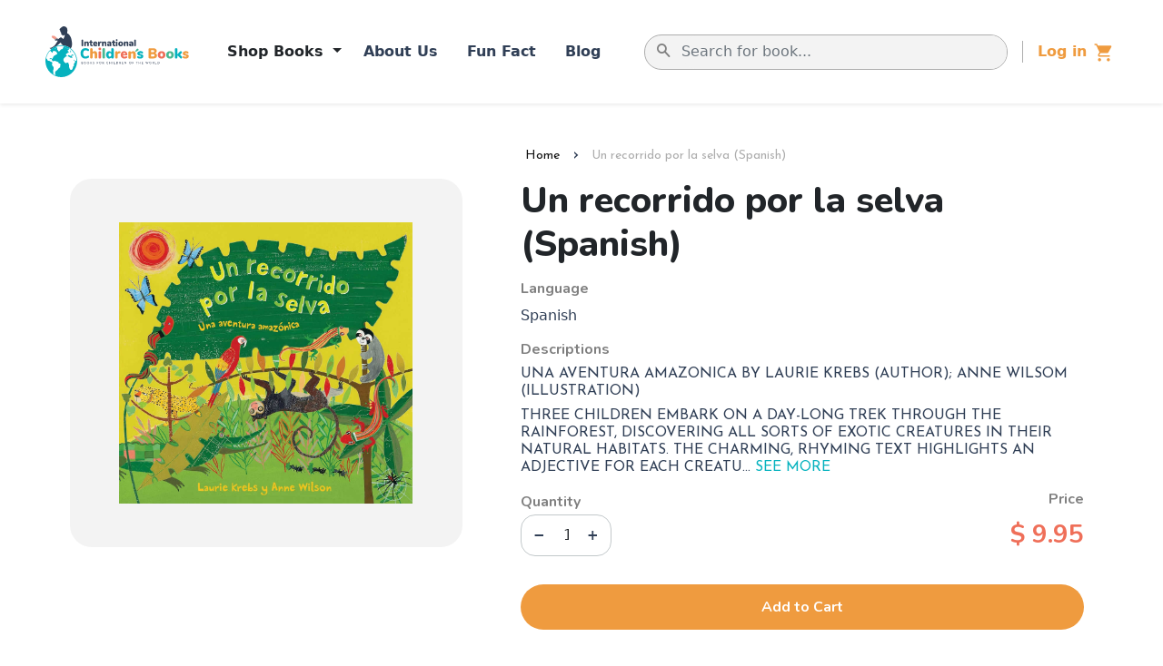

--- FILE ---
content_type: text/html; charset=utf-8
request_url: https://www.internationalchildbook.com/products/un-recorrido-por-la-selva
body_size: 64887
content:
<!doctype html>
<!--[if lt IE 7]> <html class="no-js lt-ie9 lt-ie8 lt-ie7" lang="en"> <![endif]-->
<!--[if IE 7]> <html class="no-js lt-ie9 lt-ie8" lang="en"> <![endif]-->
<!--[if IE 8]> <html class="no-js lt-ie9" lang="en"> <![endif]-->
<!--[if IE 9 ]> <html class="ie9 no-js"> <![endif]-->
<!-- [if (gt IE 9)|!(IE)]><! -->
<html class="no-js">
  <!-- <![endif] -->
  <head>
    <meta name="google-site-verification" content="xsdaeKYc9ERNw4Z__4kXFGbAdIrTaXe_DDPHGjNBTfY">
<!-- Google Tag Manager -->
<script>(function(w,d,s,l,i){w[l]=w[l]||[];w[l].push({'gtm.start':
new Date().getTime(),event:'gtm.js'});var f=d.getElementsByTagName(s)[0],
j=d.createElement(s),dl=l!='dataLayer'?'&l='+l:'';j.async=true;j.src=
'https://www.googletagmanager.com/gtm.js?id='+i+dl;f.parentNode.insertBefore(j,f);
})(window,document,'script','dataLayer','GTM-5XFBBHC6');</script>
<!-- End Google Tag Manager -->
    <!-- Basic page needs ================================================== -->
    <meta charset="utf-8">
    <meta http-equiv="X-UA-Compatible" content="IE=edge,chrome=1">

    
      <link rel="shortcut icon" href="//www.internationalchildbook.com/cdn/shop/t/3/assets/favicon.png?v=80518783886130426361559674919" type="image/png">
    

    <!-- Title and description ================================================== -->
    <title>
      Un recorrido por la selva (Spanish)
      
      
       &ndash; ICB - World of Reading, Ltd. dba International Children&#39;s Books
    </title>

    
      <meta name="description" content="by Laurie Krebs (Author); Anne Wilsom (Illustration) Three children embark on a day-long trek through the rainforest, discovering all sorts of exotic creatures in their natural habitats. The charming, rhyming text highlights an adjective for each creature. The story is complemented by educational endnotes about the creatures in the story, and the peoples of the rainforest. (Spanish language edition). Ages 4-10; ;32 Pages; Paperback">
    

    <!-- Social Meta Tags ================================================== -->
    

  <meta property="og:type" content="product">
  <meta property="og:title" content="Un recorrido por la selva (Spanish)">
  <meta property="og:url" content="https://www.internationalchildbook.com/products/un-recorrido-por-la-selva">
  
  <meta property="og:image" content="http://www.internationalchildbook.com/cdn/shop/files/Un-recorrido-por-la-selva_grande.jpg?v=1757169958">
  <meta property="og:image:secure_url" content="https://www.internationalchildbook.com/cdn/shop/files/Un-recorrido-por-la-selva_grande.jpg?v=1757169958">
  
  <meta property="og:price:amount" content="9.95">
  <meta property="og:price:currency" content="USD">


  <meta property="og:description" content="by Laurie Krebs (Author); Anne Wilsom (Illustration) Three children embark on a day-long trek through the rainforest, discovering all sorts of exotic creatures in their natural habitats. The charming, rhyming text highlights an adjective for each creature. The story is complemented by educational endnotes about the creatures in the story, and the peoples of the rainforest. (Spanish language edition). Ages 4-10; ;32 Pages; Paperback">

<meta property="og:site_name" content="ICB - World of Reading, Ltd. dba International Children&#39;s Books">



<meta name="twitter:card" content="summary">


  <meta name="twitter:site" content="@https://x.com/gapolyglot">



  <meta name="twitter:title" content="Un recorrido por la selva (Spanish)">
  <meta name="twitter:description" content="Una aventura amazonica by Laurie Krebs (Author); Anne Wilsom (Illustration) Three children embark on a day-long trek through the rainforest, discovering all sorts of exotic creatures in their natural habitats. The charming, rhyming text highlights an adjective for each creature. The story is complemented by educational endnotes about the creatures">
  <meta name="twitter:image" content="https://www.internationalchildbook.com/cdn/shop/files/Un-recorrido-por-la-selva_medium.jpg?v=1757169958">
  <meta name="twitter:image:width" content="240">
  <meta name="twitter:image:height" content="240">



    <!-- Helpers ================================================== -->
    <link rel="canonical" href="https://www.internationalchildbook.com/products/un-recorrido-por-la-selva">
    <meta name="viewport" content="width=device-width,initial-scale=1">
    

    
      <!-- Ajaxify Cart Plugin ================================================== -->
      <link href="//www.internationalchildbook.com/cdn/shop/t/3/assets/ajaxify.scss.css?v=139860943443775886001445453908" rel="stylesheet" type="text/css" media="all" />
    

    <!-- CSS ================================================== -->
    <link href="//www.internationalchildbook.com/cdn/shop/t/3/assets/timber.scss.css?v=48232861291497652851764706489" rel="stylesheet" type="text/css" media="all" />
    <link href="//www.internationalchildbook.com/cdn/shop/t/3/assets/theme.scss.css?v=112241516872079187531744756722" rel="stylesheet" type="text/css" media="all" />
    <link href="//www.internationalchildbook.com/cdn/shop/t/3/assets/custom.scss.css?v=165104938758587084331764083842" rel="stylesheet" type="text/css" media="all" />

    
  
  
  <link href="//fonts.googleapis.com/css?family=Source+Sans+Pro:400,700" rel="stylesheet" type="text/css" media="all" />


  



    <!-- Header hook for plugins ================================================== -->
    <script>window.performance && window.performance.mark && window.performance.mark('shopify.content_for_header.start');</script><meta name="facebook-domain-verification" content="rvw16lqwxfl2y2upmnldfxstkuyu2w">
<meta name="google-site-verification" content="qwslpO_0Zw-PkzyzmPG3Rw_POT9UokbIykgrF_lcZcw">
<meta id="shopify-digital-wallet" name="shopify-digital-wallet" content="/10315867/digital_wallets/dialog">
<meta name="shopify-checkout-api-token" content="5d9b5ee7da7f9bbfac38f77f8fd42f07">
<meta id="in-context-paypal-metadata" data-shop-id="10315867" data-venmo-supported="true" data-environment="production" data-locale="en_US" data-paypal-v4="true" data-currency="USD">
<link rel="alternate" type="application/json+oembed" href="https://www.internationalchildbook.com/products/un-recorrido-por-la-selva.oembed">
<script async="async" src="/checkouts/internal/preloads.js?locale=en-US"></script>
<link rel="preconnect" href="https://shop.app" crossorigin="anonymous">
<script async="async" src="https://shop.app/checkouts/internal/preloads.js?locale=en-US&shop_id=10315867" crossorigin="anonymous"></script>
<script id="apple-pay-shop-capabilities" type="application/json">{"shopId":10315867,"countryCode":"US","currencyCode":"USD","merchantCapabilities":["supports3DS"],"merchantId":"gid:\/\/shopify\/Shop\/10315867","merchantName":"ICB - World of Reading, Ltd. dba International Children's Books","requiredBillingContactFields":["postalAddress","email","phone"],"requiredShippingContactFields":["postalAddress","email","phone"],"shippingType":"shipping","supportedNetworks":["visa","masterCard","amex","discover","elo","jcb"],"total":{"type":"pending","label":"ICB - World of Reading, Ltd. dba International Children's Books","amount":"1.00"},"shopifyPaymentsEnabled":true,"supportsSubscriptions":true}</script>
<script id="shopify-features" type="application/json">{"accessToken":"5d9b5ee7da7f9bbfac38f77f8fd42f07","betas":["rich-media-storefront-analytics"],"domain":"www.internationalchildbook.com","predictiveSearch":true,"shopId":10315867,"locale":"en"}</script>
<script>var Shopify = Shopify || {};
Shopify.shop = "international-childrens-books.myshopify.com";
Shopify.locale = "en";
Shopify.currency = {"active":"USD","rate":"1.0"};
Shopify.country = "US";
Shopify.theme = {"name":"Classic","id":51260357,"schema_name":null,"schema_version":null,"theme_store_id":721,"role":"main"};
Shopify.theme.handle = "null";
Shopify.theme.style = {"id":null,"handle":null};
Shopify.cdnHost = "www.internationalchildbook.com/cdn";
Shopify.routes = Shopify.routes || {};
Shopify.routes.root = "/";</script>
<script type="module">!function(o){(o.Shopify=o.Shopify||{}).modules=!0}(window);</script>
<script>!function(o){function n(){var o=[];function n(){o.push(Array.prototype.slice.apply(arguments))}return n.q=o,n}var t=o.Shopify=o.Shopify||{};t.loadFeatures=n(),t.autoloadFeatures=n()}(window);</script>
<script>
  window.ShopifyPay = window.ShopifyPay || {};
  window.ShopifyPay.apiHost = "shop.app\/pay";
  window.ShopifyPay.redirectState = null;
</script>
<script id="shop-js-analytics" type="application/json">{"pageType":"product"}</script>
<script defer="defer" async type="module" src="//www.internationalchildbook.com/cdn/shopifycloud/shop-js/modules/v2/client.init-shop-cart-sync_WVOgQShq.en.esm.js"></script>
<script defer="defer" async type="module" src="//www.internationalchildbook.com/cdn/shopifycloud/shop-js/modules/v2/chunk.common_C_13GLB1.esm.js"></script>
<script defer="defer" async type="module" src="//www.internationalchildbook.com/cdn/shopifycloud/shop-js/modules/v2/chunk.modal_CLfMGd0m.esm.js"></script>
<script type="module">
  await import("//www.internationalchildbook.com/cdn/shopifycloud/shop-js/modules/v2/client.init-shop-cart-sync_WVOgQShq.en.esm.js");
await import("//www.internationalchildbook.com/cdn/shopifycloud/shop-js/modules/v2/chunk.common_C_13GLB1.esm.js");
await import("//www.internationalchildbook.com/cdn/shopifycloud/shop-js/modules/v2/chunk.modal_CLfMGd0m.esm.js");

  window.Shopify.SignInWithShop?.initShopCartSync?.({"fedCMEnabled":true,"windoidEnabled":true});

</script>
<script>
  window.Shopify = window.Shopify || {};
  if (!window.Shopify.featureAssets) window.Shopify.featureAssets = {};
  window.Shopify.featureAssets['shop-js'] = {"shop-cart-sync":["modules/v2/client.shop-cart-sync_DuR37GeY.en.esm.js","modules/v2/chunk.common_C_13GLB1.esm.js","modules/v2/chunk.modal_CLfMGd0m.esm.js"],"init-fed-cm":["modules/v2/client.init-fed-cm_BucUoe6W.en.esm.js","modules/v2/chunk.common_C_13GLB1.esm.js","modules/v2/chunk.modal_CLfMGd0m.esm.js"],"shop-toast-manager":["modules/v2/client.shop-toast-manager_B0JfrpKj.en.esm.js","modules/v2/chunk.common_C_13GLB1.esm.js","modules/v2/chunk.modal_CLfMGd0m.esm.js"],"init-shop-cart-sync":["modules/v2/client.init-shop-cart-sync_WVOgQShq.en.esm.js","modules/v2/chunk.common_C_13GLB1.esm.js","modules/v2/chunk.modal_CLfMGd0m.esm.js"],"shop-button":["modules/v2/client.shop-button_B_U3bv27.en.esm.js","modules/v2/chunk.common_C_13GLB1.esm.js","modules/v2/chunk.modal_CLfMGd0m.esm.js"],"init-windoid":["modules/v2/client.init-windoid_DuP9q_di.en.esm.js","modules/v2/chunk.common_C_13GLB1.esm.js","modules/v2/chunk.modal_CLfMGd0m.esm.js"],"shop-cash-offers":["modules/v2/client.shop-cash-offers_BmULhtno.en.esm.js","modules/v2/chunk.common_C_13GLB1.esm.js","modules/v2/chunk.modal_CLfMGd0m.esm.js"],"pay-button":["modules/v2/client.pay-button_CrPSEbOK.en.esm.js","modules/v2/chunk.common_C_13GLB1.esm.js","modules/v2/chunk.modal_CLfMGd0m.esm.js"],"init-customer-accounts":["modules/v2/client.init-customer-accounts_jNk9cPYQ.en.esm.js","modules/v2/client.shop-login-button_DJ5ldayH.en.esm.js","modules/v2/chunk.common_C_13GLB1.esm.js","modules/v2/chunk.modal_CLfMGd0m.esm.js"],"avatar":["modules/v2/client.avatar_BTnouDA3.en.esm.js"],"checkout-modal":["modules/v2/client.checkout-modal_pBPyh9w8.en.esm.js","modules/v2/chunk.common_C_13GLB1.esm.js","modules/v2/chunk.modal_CLfMGd0m.esm.js"],"init-shop-for-new-customer-accounts":["modules/v2/client.init-shop-for-new-customer-accounts_BUoCy7a5.en.esm.js","modules/v2/client.shop-login-button_DJ5ldayH.en.esm.js","modules/v2/chunk.common_C_13GLB1.esm.js","modules/v2/chunk.modal_CLfMGd0m.esm.js"],"init-customer-accounts-sign-up":["modules/v2/client.init-customer-accounts-sign-up_CnczCz9H.en.esm.js","modules/v2/client.shop-login-button_DJ5ldayH.en.esm.js","modules/v2/chunk.common_C_13GLB1.esm.js","modules/v2/chunk.modal_CLfMGd0m.esm.js"],"init-shop-email-lookup-coordinator":["modules/v2/client.init-shop-email-lookup-coordinator_CzjY5t9o.en.esm.js","modules/v2/chunk.common_C_13GLB1.esm.js","modules/v2/chunk.modal_CLfMGd0m.esm.js"],"shop-follow-button":["modules/v2/client.shop-follow-button_CsYC63q7.en.esm.js","modules/v2/chunk.common_C_13GLB1.esm.js","modules/v2/chunk.modal_CLfMGd0m.esm.js"],"shop-login-button":["modules/v2/client.shop-login-button_DJ5ldayH.en.esm.js","modules/v2/chunk.common_C_13GLB1.esm.js","modules/v2/chunk.modal_CLfMGd0m.esm.js"],"shop-login":["modules/v2/client.shop-login_B9ccPdmx.en.esm.js","modules/v2/chunk.common_C_13GLB1.esm.js","modules/v2/chunk.modal_CLfMGd0m.esm.js"],"lead-capture":["modules/v2/client.lead-capture_D0K_KgYb.en.esm.js","modules/v2/chunk.common_C_13GLB1.esm.js","modules/v2/chunk.modal_CLfMGd0m.esm.js"],"payment-terms":["modules/v2/client.payment-terms_BWmiNN46.en.esm.js","modules/v2/chunk.common_C_13GLB1.esm.js","modules/v2/chunk.modal_CLfMGd0m.esm.js"]};
</script>
<script>(function() {
  var isLoaded = false;
  function asyncLoad() {
    if (isLoaded) return;
    isLoaded = true;
    var urls = ["https:\/\/www.paypal.com\/tagmanager\/pptm.js?id=0b64f200-3f3d-11e8-8eea-4554b1c2966e\u0026shop=international-childrens-books.myshopify.com"];
    for (var i = 0; i < urls.length; i++) {
      var s = document.createElement('script');
      s.type = 'text/javascript';
      s.async = true;
      s.src = urls[i];
      var x = document.getElementsByTagName('script')[0];
      x.parentNode.insertBefore(s, x);
    }
  };
  if(window.attachEvent) {
    window.attachEvent('onload', asyncLoad);
  } else {
    window.addEventListener('load', asyncLoad, false);
  }
})();</script>
<script id="__st">var __st={"a":10315867,"offset":-18000,"reqid":"199eea8a-4e03-4740-b638-b5146a2fa252-1769700852","pageurl":"www.internationalchildbook.com\/products\/un-recorrido-por-la-selva","u":"15ec1a90b587","p":"product","rtyp":"product","rid":2514614021};</script>
<script>window.ShopifyPaypalV4VisibilityTracking = true;</script>
<script id="captcha-bootstrap">!function(){'use strict';const t='contact',e='account',n='new_comment',o=[[t,t],['blogs',n],['comments',n],[t,'customer']],c=[[e,'customer_login'],[e,'guest_login'],[e,'recover_customer_password'],[e,'create_customer']],r=t=>t.map((([t,e])=>`form[action*='/${t}']:not([data-nocaptcha='true']) input[name='form_type'][value='${e}']`)).join(','),a=t=>()=>t?[...document.querySelectorAll(t)].map((t=>t.form)):[];function s(){const t=[...o],e=r(t);return a(e)}const i='password',u='form_key',d=['recaptcha-v3-token','g-recaptcha-response','h-captcha-response',i],f=()=>{try{return window.sessionStorage}catch{return}},m='__shopify_v',_=t=>t.elements[u];function p(t,e,n=!1){try{const o=window.sessionStorage,c=JSON.parse(o.getItem(e)),{data:r}=function(t){const{data:e,action:n}=t;return t[m]||n?{data:e,action:n}:{data:t,action:n}}(c);for(const[e,n]of Object.entries(r))t.elements[e]&&(t.elements[e].value=n);n&&o.removeItem(e)}catch(o){console.error('form repopulation failed',{error:o})}}const l='form_type',E='cptcha';function T(t){t.dataset[E]=!0}const w=window,h=w.document,L='Shopify',v='ce_forms',y='captcha';let A=!1;((t,e)=>{const n=(g='f06e6c50-85a8-45c8-87d0-21a2b65856fe',I='https://cdn.shopify.com/shopifycloud/storefront-forms-hcaptcha/ce_storefront_forms_captcha_hcaptcha.v1.5.2.iife.js',D={infoText:'Protected by hCaptcha',privacyText:'Privacy',termsText:'Terms'},(t,e,n)=>{const o=w[L][v],c=o.bindForm;if(c)return c(t,g,e,D).then(n);var r;o.q.push([[t,g,e,D],n]),r=I,A||(h.body.append(Object.assign(h.createElement('script'),{id:'captcha-provider',async:!0,src:r})),A=!0)});var g,I,D;w[L]=w[L]||{},w[L][v]=w[L][v]||{},w[L][v].q=[],w[L][y]=w[L][y]||{},w[L][y].protect=function(t,e){n(t,void 0,e),T(t)},Object.freeze(w[L][y]),function(t,e,n,w,h,L){const[v,y,A,g]=function(t,e,n){const i=e?o:[],u=t?c:[],d=[...i,...u],f=r(d),m=r(i),_=r(d.filter((([t,e])=>n.includes(e))));return[a(f),a(m),a(_),s()]}(w,h,L),I=t=>{const e=t.target;return e instanceof HTMLFormElement?e:e&&e.form},D=t=>v().includes(t);t.addEventListener('submit',(t=>{const e=I(t);if(!e)return;const n=D(e)&&!e.dataset.hcaptchaBound&&!e.dataset.recaptchaBound,o=_(e),c=g().includes(e)&&(!o||!o.value);(n||c)&&t.preventDefault(),c&&!n&&(function(t){try{if(!f())return;!function(t){const e=f();if(!e)return;const n=_(t);if(!n)return;const o=n.value;o&&e.removeItem(o)}(t);const e=Array.from(Array(32),(()=>Math.random().toString(36)[2])).join('');!function(t,e){_(t)||t.append(Object.assign(document.createElement('input'),{type:'hidden',name:u})),t.elements[u].value=e}(t,e),function(t,e){const n=f();if(!n)return;const o=[...t.querySelectorAll(`input[type='${i}']`)].map((({name:t})=>t)),c=[...d,...o],r={};for(const[a,s]of new FormData(t).entries())c.includes(a)||(r[a]=s);n.setItem(e,JSON.stringify({[m]:1,action:t.action,data:r}))}(t,e)}catch(e){console.error('failed to persist form',e)}}(e),e.submit())}));const S=(t,e)=>{t&&!t.dataset[E]&&(n(t,e.some((e=>e===t))),T(t))};for(const o of['focusin','change'])t.addEventListener(o,(t=>{const e=I(t);D(e)&&S(e,y())}));const B=e.get('form_key'),M=e.get(l),P=B&&M;t.addEventListener('DOMContentLoaded',(()=>{const t=y();if(P)for(const e of t)e.elements[l].value===M&&p(e,B);[...new Set([...A(),...v().filter((t=>'true'===t.dataset.shopifyCaptcha))])].forEach((e=>S(e,t)))}))}(h,new URLSearchParams(w.location.search),n,t,e,['guest_login'])})(!0,!0)}();</script>
<script integrity="sha256-4kQ18oKyAcykRKYeNunJcIwy7WH5gtpwJnB7kiuLZ1E=" data-source-attribution="shopify.loadfeatures" defer="defer" src="//www.internationalchildbook.com/cdn/shopifycloud/storefront/assets/storefront/load_feature-a0a9edcb.js" crossorigin="anonymous"></script>
<script crossorigin="anonymous" defer="defer" src="//www.internationalchildbook.com/cdn/shopifycloud/storefront/assets/shopify_pay/storefront-65b4c6d7.js?v=20250812"></script>
<script data-source-attribution="shopify.dynamic_checkout.dynamic.init">var Shopify=Shopify||{};Shopify.PaymentButton=Shopify.PaymentButton||{isStorefrontPortableWallets:!0,init:function(){window.Shopify.PaymentButton.init=function(){};var t=document.createElement("script");t.src="https://www.internationalchildbook.com/cdn/shopifycloud/portable-wallets/latest/portable-wallets.en.js",t.type="module",document.head.appendChild(t)}};
</script>
<script data-source-attribution="shopify.dynamic_checkout.buyer_consent">
  function portableWalletsHideBuyerConsent(e){var t=document.getElementById("shopify-buyer-consent"),n=document.getElementById("shopify-subscription-policy-button");t&&n&&(t.classList.add("hidden"),t.setAttribute("aria-hidden","true"),n.removeEventListener("click",e))}function portableWalletsShowBuyerConsent(e){var t=document.getElementById("shopify-buyer-consent"),n=document.getElementById("shopify-subscription-policy-button");t&&n&&(t.classList.remove("hidden"),t.removeAttribute("aria-hidden"),n.addEventListener("click",e))}window.Shopify?.PaymentButton&&(window.Shopify.PaymentButton.hideBuyerConsent=portableWalletsHideBuyerConsent,window.Shopify.PaymentButton.showBuyerConsent=portableWalletsShowBuyerConsent);
</script>
<script data-source-attribution="shopify.dynamic_checkout.cart.bootstrap">document.addEventListener("DOMContentLoaded",(function(){function t(){return document.querySelector("shopify-accelerated-checkout-cart, shopify-accelerated-checkout")}if(t())Shopify.PaymentButton.init();else{new MutationObserver((function(e,n){t()&&(Shopify.PaymentButton.init(),n.disconnect())})).observe(document.body,{childList:!0,subtree:!0})}}));
</script>
<script id='scb4127' type='text/javascript' async='' src='https://www.internationalchildbook.com/cdn/shopifycloud/privacy-banner/storefront-banner.js'></script><link id="shopify-accelerated-checkout-styles" rel="stylesheet" media="screen" href="https://www.internationalchildbook.com/cdn/shopifycloud/portable-wallets/latest/accelerated-checkout-backwards-compat.css" crossorigin="anonymous">
<style id="shopify-accelerated-checkout-cart">
        #shopify-buyer-consent {
  margin-top: 1em;
  display: inline-block;
  width: 100%;
}

#shopify-buyer-consent.hidden {
  display: none;
}

#shopify-subscription-policy-button {
  background: none;
  border: none;
  padding: 0;
  text-decoration: underline;
  font-size: inherit;
  cursor: pointer;
}

#shopify-subscription-policy-button::before {
  box-shadow: none;
}

      </style>

<script>window.performance && window.performance.mark && window.performance.mark('shopify.content_for_header.end');</script>

    

<!--[if lt IE 9]>
<script src="//cdnjs.cloudflare.com/ajax/libs/html5shiv/3.7.2/html5shiv.min.js" type="text/javascript"></script>
<script src="//www.internationalchildbook.com/cdn/shop/t/3/assets/respond.min.js?v=52248677837542619231445453896" type="text/javascript"></script>
<link href="//www.internationalchildbook.com/cdn/shop/t/3/assets/respond-proxy.html" id="respond-proxy" rel="respond-proxy" />
<link href="//www.internationalchildbook.com/search?q=fd27eaf6a1580578f84ad5dad175808b" id="respond-redirect" rel="respond-redirect" />
<script src="//www.internationalchildbook.com/search?q=fd27eaf6a1580578f84ad5dad175808b" type="text/javascript"></script>
<![endif]-->



    <script src="//ajax.googleapis.com/ajax/libs/jquery/1.11.0/jquery.min.js" type="text/javascript"></script>
    <script src="//www.internationalchildbook.com/cdn/shop/t/3/assets/modernizr.min.js?v=26620055551102246001445453896" type="text/javascript"></script>

    
    

  
    <!-- Global site tag (gtag.js) - Google Ads: 1067047949 -->
    <script async src="https://www.googletagmanager.com/gtag/js?id=AW-1067047949"></script>
    <script>
      window.dataLayer = window.dataLayer || [];
      function gtag() {
        dataLayer.push(arguments);
      }
      gtag('js', new Date());

      gtag('config', 'AW-1067047949');
    </script>

    <!-- Bootstrap -->
    <link
      href="https://cdn.jsdelivr.net/npm/bootstrap@5.2.3/dist/css/bootstrap.min.css"
      rel="stylesheet"
      integrity="sha384-rbsA2VBKQhggwzxH7pPCaAqO46MgnOM80zW1RWuH61DGLwZJEdK2Kadq2F9CUG65"
      crossorigin="anonymous"
    >

    <!-- Google Font Nunito and Joosefin Sans -->
    <link rel="preconnect" href="https://fonts.googleapis.com">
    <link rel="preconnect" href="https://fonts.gstatic.com" crossorigin>
    <link
      href="https://fonts.googleapis.com/css2?family=Josefin+Sans&family=Nunito:wght@700;800&display=swap"
      rel="stylesheet"
    >

    <!-- Link Swiper's CSS -->
    <link rel="stylesheet" href="https://cdn.jsdelivr.net/npm/swiper@10/swiper-bundle.min.css" />

    <meta name="google-site-verification" content="ILBILm34WVzqcu-F7A_4z4oEJYzW4PxQZxKXPERfM5Y" />

    <meta name="msvalidate.01" content="AC8B2F3C5C438A7AEB0F7566F1C43B02" />
      
  <link href="https://monorail-edge.shopifysvc.com" rel="dns-prefetch">
<script>(function(){if ("sendBeacon" in navigator && "performance" in window) {try {var session_token_from_headers = performance.getEntriesByType('navigation')[0].serverTiming.find(x => x.name == '_s').description;} catch {var session_token_from_headers = undefined;}var session_cookie_matches = document.cookie.match(/_shopify_s=([^;]*)/);var session_token_from_cookie = session_cookie_matches && session_cookie_matches.length === 2 ? session_cookie_matches[1] : "";var session_token = session_token_from_headers || session_token_from_cookie || "";function handle_abandonment_event(e) {var entries = performance.getEntries().filter(function(entry) {return /monorail-edge.shopifysvc.com/.test(entry.name);});if (!window.abandonment_tracked && entries.length === 0) {window.abandonment_tracked = true;var currentMs = Date.now();var navigation_start = performance.timing.navigationStart;var payload = {shop_id: 10315867,url: window.location.href,navigation_start,duration: currentMs - navigation_start,session_token,page_type: "product"};window.navigator.sendBeacon("https://monorail-edge.shopifysvc.com/v1/produce", JSON.stringify({schema_id: "online_store_buyer_site_abandonment/1.1",payload: payload,metadata: {event_created_at_ms: currentMs,event_sent_at_ms: currentMs}}));}}window.addEventListener('pagehide', handle_abandonment_event);}}());</script>
<script id="web-pixels-manager-setup">(function e(e,d,r,n,o){if(void 0===o&&(o={}),!Boolean(null===(a=null===(i=window.Shopify)||void 0===i?void 0:i.analytics)||void 0===a?void 0:a.replayQueue)){var i,a;window.Shopify=window.Shopify||{};var t=window.Shopify;t.analytics=t.analytics||{};var s=t.analytics;s.replayQueue=[],s.publish=function(e,d,r){return s.replayQueue.push([e,d,r]),!0};try{self.performance.mark("wpm:start")}catch(e){}var l=function(){var e={modern:/Edge?\/(1{2}[4-9]|1[2-9]\d|[2-9]\d{2}|\d{4,})\.\d+(\.\d+|)|Firefox\/(1{2}[4-9]|1[2-9]\d|[2-9]\d{2}|\d{4,})\.\d+(\.\d+|)|Chrom(ium|e)\/(9{2}|\d{3,})\.\d+(\.\d+|)|(Maci|X1{2}).+ Version\/(15\.\d+|(1[6-9]|[2-9]\d|\d{3,})\.\d+)([,.]\d+|)( \(\w+\)|)( Mobile\/\w+|) Safari\/|Chrome.+OPR\/(9{2}|\d{3,})\.\d+\.\d+|(CPU[ +]OS|iPhone[ +]OS|CPU[ +]iPhone|CPU IPhone OS|CPU iPad OS)[ +]+(15[._]\d+|(1[6-9]|[2-9]\d|\d{3,})[._]\d+)([._]\d+|)|Android:?[ /-](13[3-9]|1[4-9]\d|[2-9]\d{2}|\d{4,})(\.\d+|)(\.\d+|)|Android.+Firefox\/(13[5-9]|1[4-9]\d|[2-9]\d{2}|\d{4,})\.\d+(\.\d+|)|Android.+Chrom(ium|e)\/(13[3-9]|1[4-9]\d|[2-9]\d{2}|\d{4,})\.\d+(\.\d+|)|SamsungBrowser\/([2-9]\d|\d{3,})\.\d+/,legacy:/Edge?\/(1[6-9]|[2-9]\d|\d{3,})\.\d+(\.\d+|)|Firefox\/(5[4-9]|[6-9]\d|\d{3,})\.\d+(\.\d+|)|Chrom(ium|e)\/(5[1-9]|[6-9]\d|\d{3,})\.\d+(\.\d+|)([\d.]+$|.*Safari\/(?![\d.]+ Edge\/[\d.]+$))|(Maci|X1{2}).+ Version\/(10\.\d+|(1[1-9]|[2-9]\d|\d{3,})\.\d+)([,.]\d+|)( \(\w+\)|)( Mobile\/\w+|) Safari\/|Chrome.+OPR\/(3[89]|[4-9]\d|\d{3,})\.\d+\.\d+|(CPU[ +]OS|iPhone[ +]OS|CPU[ +]iPhone|CPU IPhone OS|CPU iPad OS)[ +]+(10[._]\d+|(1[1-9]|[2-9]\d|\d{3,})[._]\d+)([._]\d+|)|Android:?[ /-](13[3-9]|1[4-9]\d|[2-9]\d{2}|\d{4,})(\.\d+|)(\.\d+|)|Mobile Safari.+OPR\/([89]\d|\d{3,})\.\d+\.\d+|Android.+Firefox\/(13[5-9]|1[4-9]\d|[2-9]\d{2}|\d{4,})\.\d+(\.\d+|)|Android.+Chrom(ium|e)\/(13[3-9]|1[4-9]\d|[2-9]\d{2}|\d{4,})\.\d+(\.\d+|)|Android.+(UC? ?Browser|UCWEB|U3)[ /]?(15\.([5-9]|\d{2,})|(1[6-9]|[2-9]\d|\d{3,})\.\d+)\.\d+|SamsungBrowser\/(5\.\d+|([6-9]|\d{2,})\.\d+)|Android.+MQ{2}Browser\/(14(\.(9|\d{2,})|)|(1[5-9]|[2-9]\d|\d{3,})(\.\d+|))(\.\d+|)|K[Aa][Ii]OS\/(3\.\d+|([4-9]|\d{2,})\.\d+)(\.\d+|)/},d=e.modern,r=e.legacy,n=navigator.userAgent;return n.match(d)?"modern":n.match(r)?"legacy":"unknown"}(),u="modern"===l?"modern":"legacy",c=(null!=n?n:{modern:"",legacy:""})[u],f=function(e){return[e.baseUrl,"/wpm","/b",e.hashVersion,"modern"===e.buildTarget?"m":"l",".js"].join("")}({baseUrl:d,hashVersion:r,buildTarget:u}),m=function(e){var d=e.version,r=e.bundleTarget,n=e.surface,o=e.pageUrl,i=e.monorailEndpoint;return{emit:function(e){var a=e.status,t=e.errorMsg,s=(new Date).getTime(),l=JSON.stringify({metadata:{event_sent_at_ms:s},events:[{schema_id:"web_pixels_manager_load/3.1",payload:{version:d,bundle_target:r,page_url:o,status:a,surface:n,error_msg:t},metadata:{event_created_at_ms:s}}]});if(!i)return console&&console.warn&&console.warn("[Web Pixels Manager] No Monorail endpoint provided, skipping logging."),!1;try{return self.navigator.sendBeacon.bind(self.navigator)(i,l)}catch(e){}var u=new XMLHttpRequest;try{return u.open("POST",i,!0),u.setRequestHeader("Content-Type","text/plain"),u.send(l),!0}catch(e){return console&&console.warn&&console.warn("[Web Pixels Manager] Got an unhandled error while logging to Monorail."),!1}}}}({version:r,bundleTarget:l,surface:e.surface,pageUrl:self.location.href,monorailEndpoint:e.monorailEndpoint});try{o.browserTarget=l,function(e){var d=e.src,r=e.async,n=void 0===r||r,o=e.onload,i=e.onerror,a=e.sri,t=e.scriptDataAttributes,s=void 0===t?{}:t,l=document.createElement("script"),u=document.querySelector("head"),c=document.querySelector("body");if(l.async=n,l.src=d,a&&(l.integrity=a,l.crossOrigin="anonymous"),s)for(var f in s)if(Object.prototype.hasOwnProperty.call(s,f))try{l.dataset[f]=s[f]}catch(e){}if(o&&l.addEventListener("load",o),i&&l.addEventListener("error",i),u)u.appendChild(l);else{if(!c)throw new Error("Did not find a head or body element to append the script");c.appendChild(l)}}({src:f,async:!0,onload:function(){if(!function(){var e,d;return Boolean(null===(d=null===(e=window.Shopify)||void 0===e?void 0:e.analytics)||void 0===d?void 0:d.initialized)}()){var d=window.webPixelsManager.init(e)||void 0;if(d){var r=window.Shopify.analytics;r.replayQueue.forEach((function(e){var r=e[0],n=e[1],o=e[2];d.publishCustomEvent(r,n,o)})),r.replayQueue=[],r.publish=d.publishCustomEvent,r.visitor=d.visitor,r.initialized=!0}}},onerror:function(){return m.emit({status:"failed",errorMsg:"".concat(f," has failed to load")})},sri:function(e){var d=/^sha384-[A-Za-z0-9+/=]+$/;return"string"==typeof e&&d.test(e)}(c)?c:"",scriptDataAttributes:o}),m.emit({status:"loading"})}catch(e){m.emit({status:"failed",errorMsg:(null==e?void 0:e.message)||"Unknown error"})}}})({shopId: 10315867,storefrontBaseUrl: "https://www.internationalchildbook.com",extensionsBaseUrl: "https://extensions.shopifycdn.com/cdn/shopifycloud/web-pixels-manager",monorailEndpoint: "https://monorail-edge.shopifysvc.com/unstable/produce_batch",surface: "storefront-renderer",enabledBetaFlags: ["2dca8a86"],webPixelsConfigList: [{"id":"304119890","configuration":"{\"config\":\"{\\\"google_tag_ids\\\":[\\\"G-K039ZRMWK0\\\",\\\"GT-T5MGWCX\\\"],\\\"target_country\\\":\\\"US\\\",\\\"gtag_events\\\":[{\\\"type\\\":\\\"search\\\",\\\"action_label\\\":\\\"G-K039ZRMWK0\\\"},{\\\"type\\\":\\\"begin_checkout\\\",\\\"action_label\\\":\\\"G-K039ZRMWK0\\\"},{\\\"type\\\":\\\"view_item\\\",\\\"action_label\\\":[\\\"G-K039ZRMWK0\\\",\\\"MC-CPC3XS7WV8\\\"]},{\\\"type\\\":\\\"purchase\\\",\\\"action_label\\\":[\\\"G-K039ZRMWK0\\\",\\\"MC-CPC3XS7WV8\\\"]},{\\\"type\\\":\\\"page_view\\\",\\\"action_label\\\":[\\\"G-K039ZRMWK0\\\",\\\"MC-CPC3XS7WV8\\\"]},{\\\"type\\\":\\\"add_payment_info\\\",\\\"action_label\\\":\\\"G-K039ZRMWK0\\\"},{\\\"type\\\":\\\"add_to_cart\\\",\\\"action_label\\\":\\\"G-K039ZRMWK0\\\"}],\\\"enable_monitoring_mode\\\":false}\"}","eventPayloadVersion":"v1","runtimeContext":"OPEN","scriptVersion":"b2a88bafab3e21179ed38636efcd8a93","type":"APP","apiClientId":1780363,"privacyPurposes":[],"dataSharingAdjustments":{"protectedCustomerApprovalScopes":["read_customer_address","read_customer_email","read_customer_name","read_customer_personal_data","read_customer_phone"]}},{"id":"49086546","eventPayloadVersion":"v1","runtimeContext":"LAX","scriptVersion":"1","type":"CUSTOM","privacyPurposes":["MARKETING"],"name":"Meta pixel (migrated)"},{"id":"shopify-app-pixel","configuration":"{}","eventPayloadVersion":"v1","runtimeContext":"STRICT","scriptVersion":"0450","apiClientId":"shopify-pixel","type":"APP","privacyPurposes":["ANALYTICS","MARKETING"]},{"id":"shopify-custom-pixel","eventPayloadVersion":"v1","runtimeContext":"LAX","scriptVersion":"0450","apiClientId":"shopify-pixel","type":"CUSTOM","privacyPurposes":["ANALYTICS","MARKETING"]}],isMerchantRequest: false,initData: {"shop":{"name":"ICB - World of Reading, Ltd. dba International Children's Books","paymentSettings":{"currencyCode":"USD"},"myshopifyDomain":"international-childrens-books.myshopify.com","countryCode":"US","storefrontUrl":"https:\/\/www.internationalchildbook.com"},"customer":null,"cart":null,"checkout":null,"productVariants":[{"price":{"amount":9.95,"currencyCode":"USD"},"product":{"title":"Un recorrido por la selva (Spanish)","vendor":"Barefoot Books","id":"2514614021","untranslatedTitle":"Un recorrido por la selva (Spanish)","url":"\/products\/un-recorrido-por-la-selva","type":"Books, age groups, languages"},"id":"7316434245","image":{"src":"\/\/www.internationalchildbook.com\/cdn\/shop\/files\/Un-recorrido-por-la-selva.jpg?v=1757169958"},"sku":"978-1846865510","title":"Default Title","untranslatedTitle":"Default Title"}],"purchasingCompany":null},},"https://www.internationalchildbook.com/cdn","1d2a099fw23dfb22ep557258f5m7a2edbae",{"modern":"","legacy":""},{"shopId":"10315867","storefrontBaseUrl":"https:\/\/www.internationalchildbook.com","extensionBaseUrl":"https:\/\/extensions.shopifycdn.com\/cdn\/shopifycloud\/web-pixels-manager","surface":"storefront-renderer","enabledBetaFlags":"[\"2dca8a86\"]","isMerchantRequest":"false","hashVersion":"1d2a099fw23dfb22ep557258f5m7a2edbae","publish":"custom","events":"[[\"page_viewed\",{}],[\"product_viewed\",{\"productVariant\":{\"price\":{\"amount\":9.95,\"currencyCode\":\"USD\"},\"product\":{\"title\":\"Un recorrido por la selva (Spanish)\",\"vendor\":\"Barefoot Books\",\"id\":\"2514614021\",\"untranslatedTitle\":\"Un recorrido por la selva (Spanish)\",\"url\":\"\/products\/un-recorrido-por-la-selva\",\"type\":\"Books, age groups, languages\"},\"id\":\"7316434245\",\"image\":{\"src\":\"\/\/www.internationalchildbook.com\/cdn\/shop\/files\/Un-recorrido-por-la-selva.jpg?v=1757169958\"},\"sku\":\"978-1846865510\",\"title\":\"Default Title\",\"untranslatedTitle\":\"Default Title\"}}]]"});</script><script>
  window.ShopifyAnalytics = window.ShopifyAnalytics || {};
  window.ShopifyAnalytics.meta = window.ShopifyAnalytics.meta || {};
  window.ShopifyAnalytics.meta.currency = 'USD';
  var meta = {"product":{"id":2514614021,"gid":"gid:\/\/shopify\/Product\/2514614021","vendor":"Barefoot Books","type":"Books, age groups, languages","handle":"un-recorrido-por-la-selva","variants":[{"id":7316434245,"price":995,"name":"Un recorrido por la selva (Spanish)","public_title":null,"sku":"978-1846865510"}],"remote":false},"page":{"pageType":"product","resourceType":"product","resourceId":2514614021,"requestId":"199eea8a-4e03-4740-b638-b5146a2fa252-1769700852"}};
  for (var attr in meta) {
    window.ShopifyAnalytics.meta[attr] = meta[attr];
  }
</script>
<script class="analytics">
  (function () {
    var customDocumentWrite = function(content) {
      var jquery = null;

      if (window.jQuery) {
        jquery = window.jQuery;
      } else if (window.Checkout && window.Checkout.$) {
        jquery = window.Checkout.$;
      }

      if (jquery) {
        jquery('body').append(content);
      }
    };

    var hasLoggedConversion = function(token) {
      if (token) {
        return document.cookie.indexOf('loggedConversion=' + token) !== -1;
      }
      return false;
    }

    var setCookieIfConversion = function(token) {
      if (token) {
        var twoMonthsFromNow = new Date(Date.now());
        twoMonthsFromNow.setMonth(twoMonthsFromNow.getMonth() + 2);

        document.cookie = 'loggedConversion=' + token + '; expires=' + twoMonthsFromNow;
      }
    }

    var trekkie = window.ShopifyAnalytics.lib = window.trekkie = window.trekkie || [];
    if (trekkie.integrations) {
      return;
    }
    trekkie.methods = [
      'identify',
      'page',
      'ready',
      'track',
      'trackForm',
      'trackLink'
    ];
    trekkie.factory = function(method) {
      return function() {
        var args = Array.prototype.slice.call(arguments);
        args.unshift(method);
        trekkie.push(args);
        return trekkie;
      };
    };
    for (var i = 0; i < trekkie.methods.length; i++) {
      var key = trekkie.methods[i];
      trekkie[key] = trekkie.factory(key);
    }
    trekkie.load = function(config) {
      trekkie.config = config || {};
      trekkie.config.initialDocumentCookie = document.cookie;
      var first = document.getElementsByTagName('script')[0];
      var script = document.createElement('script');
      script.type = 'text/javascript';
      script.onerror = function(e) {
        var scriptFallback = document.createElement('script');
        scriptFallback.type = 'text/javascript';
        scriptFallback.onerror = function(error) {
                var Monorail = {
      produce: function produce(monorailDomain, schemaId, payload) {
        var currentMs = new Date().getTime();
        var event = {
          schema_id: schemaId,
          payload: payload,
          metadata: {
            event_created_at_ms: currentMs,
            event_sent_at_ms: currentMs
          }
        };
        return Monorail.sendRequest("https://" + monorailDomain + "/v1/produce", JSON.stringify(event));
      },
      sendRequest: function sendRequest(endpointUrl, payload) {
        // Try the sendBeacon API
        if (window && window.navigator && typeof window.navigator.sendBeacon === 'function' && typeof window.Blob === 'function' && !Monorail.isIos12()) {
          var blobData = new window.Blob([payload], {
            type: 'text/plain'
          });

          if (window.navigator.sendBeacon(endpointUrl, blobData)) {
            return true;
          } // sendBeacon was not successful

        } // XHR beacon

        var xhr = new XMLHttpRequest();

        try {
          xhr.open('POST', endpointUrl);
          xhr.setRequestHeader('Content-Type', 'text/plain');
          xhr.send(payload);
        } catch (e) {
          console.log(e);
        }

        return false;
      },
      isIos12: function isIos12() {
        return window.navigator.userAgent.lastIndexOf('iPhone; CPU iPhone OS 12_') !== -1 || window.navigator.userAgent.lastIndexOf('iPad; CPU OS 12_') !== -1;
      }
    };
    Monorail.produce('monorail-edge.shopifysvc.com',
      'trekkie_storefront_load_errors/1.1',
      {shop_id: 10315867,
      theme_id: 51260357,
      app_name: "storefront",
      context_url: window.location.href,
      source_url: "//www.internationalchildbook.com/cdn/s/trekkie.storefront.a804e9514e4efded663580eddd6991fcc12b5451.min.js"});

        };
        scriptFallback.async = true;
        scriptFallback.src = '//www.internationalchildbook.com/cdn/s/trekkie.storefront.a804e9514e4efded663580eddd6991fcc12b5451.min.js';
        first.parentNode.insertBefore(scriptFallback, first);
      };
      script.async = true;
      script.src = '//www.internationalchildbook.com/cdn/s/trekkie.storefront.a804e9514e4efded663580eddd6991fcc12b5451.min.js';
      first.parentNode.insertBefore(script, first);
    };
    trekkie.load(
      {"Trekkie":{"appName":"storefront","development":false,"defaultAttributes":{"shopId":10315867,"isMerchantRequest":null,"themeId":51260357,"themeCityHash":"2582407966130441775","contentLanguage":"en","currency":"USD","eventMetadataId":"b1265cfc-d52b-4b6d-98bd-b5f63c6a22dd"},"isServerSideCookieWritingEnabled":true,"monorailRegion":"shop_domain","enabledBetaFlags":["65f19447","b5387b81"]},"Session Attribution":{},"S2S":{"facebookCapiEnabled":false,"source":"trekkie-storefront-renderer","apiClientId":580111}}
    );

    var loaded = false;
    trekkie.ready(function() {
      if (loaded) return;
      loaded = true;

      window.ShopifyAnalytics.lib = window.trekkie;

      var originalDocumentWrite = document.write;
      document.write = customDocumentWrite;
      try { window.ShopifyAnalytics.merchantGoogleAnalytics.call(this); } catch(error) {};
      document.write = originalDocumentWrite;

      window.ShopifyAnalytics.lib.page(null,{"pageType":"product","resourceType":"product","resourceId":2514614021,"requestId":"199eea8a-4e03-4740-b638-b5146a2fa252-1769700852","shopifyEmitted":true});

      var match = window.location.pathname.match(/checkouts\/(.+)\/(thank_you|post_purchase)/)
      var token = match? match[1]: undefined;
      if (!hasLoggedConversion(token)) {
        setCookieIfConversion(token);
        window.ShopifyAnalytics.lib.track("Viewed Product",{"currency":"USD","variantId":7316434245,"productId":2514614021,"productGid":"gid:\/\/shopify\/Product\/2514614021","name":"Un recorrido por la selva (Spanish)","price":"9.95","sku":"978-1846865510","brand":"Barefoot Books","variant":null,"category":"Books, age groups, languages","nonInteraction":true,"remote":false},undefined,undefined,{"shopifyEmitted":true});
      window.ShopifyAnalytics.lib.track("monorail:\/\/trekkie_storefront_viewed_product\/1.1",{"currency":"USD","variantId":7316434245,"productId":2514614021,"productGid":"gid:\/\/shopify\/Product\/2514614021","name":"Un recorrido por la selva (Spanish)","price":"9.95","sku":"978-1846865510","brand":"Barefoot Books","variant":null,"category":"Books, age groups, languages","nonInteraction":true,"remote":false,"referer":"https:\/\/www.internationalchildbook.com\/products\/un-recorrido-por-la-selva"});
      }
    });


        var eventsListenerScript = document.createElement('script');
        eventsListenerScript.async = true;
        eventsListenerScript.src = "//www.internationalchildbook.com/cdn/shopifycloud/storefront/assets/shop_events_listener-3da45d37.js";
        document.getElementsByTagName('head')[0].appendChild(eventsListenerScript);

})();</script>
  <script>
  if (!window.ga || (window.ga && typeof window.ga !== 'function')) {
    window.ga = function ga() {
      (window.ga.q = window.ga.q || []).push(arguments);
      if (window.Shopify && window.Shopify.analytics && typeof window.Shopify.analytics.publish === 'function') {
        window.Shopify.analytics.publish("ga_stub_called", {}, {sendTo: "google_osp_migration"});
      }
      console.error("Shopify's Google Analytics stub called with:", Array.from(arguments), "\nSee https://help.shopify.com/manual/promoting-marketing/pixels/pixel-migration#google for more information.");
    };
    if (window.Shopify && window.Shopify.analytics && typeof window.Shopify.analytics.publish === 'function') {
      window.Shopify.analytics.publish("ga_stub_initialized", {}, {sendTo: "google_osp_migration"});
    }
  }
</script>
<script
  defer
  src="https://www.internationalchildbook.com/cdn/shopifycloud/perf-kit/shopify-perf-kit-3.1.0.min.js"
  data-application="storefront-renderer"
  data-shop-id="10315867"
  data-render-region="gcp-us-east1"
  data-page-type="product"
  data-theme-instance-id="51260357"
  data-theme-name=""
  data-theme-version=""
  data-monorail-region="shop_domain"
  data-resource-timing-sampling-rate="10"
  data-shs="true"
  data-shs-beacon="true"
  data-shs-export-with-fetch="true"
  data-shs-logs-sample-rate="1"
  data-shs-beacon-endpoint="https://www.internationalchildbook.com/api/collect"
></script>
</head>

  <body
    id="un-recorrido-por-la-selva-spanish"
    class="template-product"
  >
    <!-- Google Tag Manager (noscript) -->
<noscript><iframe src="https://www.googletagmanager.com/ns.html?id=GTM-5XFBBHC6"
height="0" width="0" style="display:none;visibility:hidden"></iframe></noscript>
<!-- End Google Tag Manager (noscript) -->
    <header class="sticky-top bg-white shadow-sm container-fluid px-3 px-md-5 py-2 py-sm-3">
      <!-- BEGIN -- Logo | Search | Menu | Cart | Login -->
        <nav class="navbar navbar-expand-lg">
          

  <!-- Mobile toggle button -->
  <button
    class="header-nav__button navbar-toggler ps-0 pe-1 d-lg-none"
    style="border: none !important; outline: none !important; box-shadow: none !important;"
    type="button"
    data-bs-toggle="collapse"
    data-bs-target="#navbarResponsive"
    aria-controls="navbarResponsive"
    aria-expanded="false"
    aria-label="Toggle navigation"
  >
    <span class="navbar-toggler-icon"></span>
  </button>
  
  <!-- Logo -->
  <a class="navbar-brand me-0 pe-2" href="/" itemprop="url">
    <svg width="158" height="56" viewBox="0 0 158 56" fill="none" xmlns="http://www.w3.org/2000/svg">
<path d="M41.22 34.8754C40.3918 34.3976 39.7865 33.7286 39.3406 32.8685C38.8946 32.0085 38.6716 30.9573 38.6716 29.8105C38.6716 28.6319 38.8946 27.6125 39.3406 26.7524C39.7865 25.8924 40.4236 25.1916 41.22 24.7456C42.0482 24.2678 42.972 24.0448 44.0869 24.0448C45.393 24.0448 46.5397 24.3952 47.5272 25.1279C47.6865 25.2553 47.8139 25.3827 47.9095 25.542C47.9732 25.7012 48.0369 25.8924 48.0369 26.1154C48.0369 26.4339 47.9413 26.7206 47.7821 26.9436C47.5909 27.1666 47.3998 27.294 47.1131 27.294C46.9538 27.294 46.8264 27.2621 46.699 27.2303C46.5716 27.1666 46.4442 27.1028 46.253 27.0073C45.9026 26.7843 45.5522 26.625 45.2337 26.5295C44.9151 26.4339 44.5966 26.3702 44.2462 26.3702C43.3224 26.3702 42.6535 26.6569 42.2075 27.2303C41.7615 27.8037 41.5385 28.6637 41.5385 29.8423C41.5385 31.021 41.7615 31.8811 42.2075 32.4544C42.6535 33.0278 43.3224 33.3145 44.2462 33.3145C44.5647 33.3145 44.8514 33.2508 45.1381 33.1552C45.4248 33.0597 45.8071 32.9004 46.253 32.6774C46.476 32.55 46.6353 32.4863 46.7309 32.4226C46.8264 32.3907 46.9538 32.3589 47.1131 32.3589C47.368 32.3589 47.5909 32.4863 47.7821 32.7093C47.9732 32.9323 48.0369 33.2189 48.0369 33.5375C48.0369 33.7605 48.005 33.9516 47.9095 34.1109C47.8458 34.2702 47.7184 34.3976 47.5272 34.525C46.5397 35.2258 45.393 35.608 44.0869 35.608C42.972 35.5762 42.0482 35.3532 41.22 34.8754Z" fill="#06B2BE"/>
<path d="M56.319 28.2178C56.765 28.7912 56.9561 29.6194 56.9561 30.7661V34.2383C56.9561 34.6524 56.8287 34.971 56.5739 35.1939C56.319 35.4169 56.0005 35.5443 55.5864 35.5443C55.1723 35.5443 54.8219 35.4169 54.5989 35.1939C54.344 34.971 54.2166 34.6524 54.2166 34.2383V30.7024C54.2166 29.9379 53.8981 29.5557 53.261 29.5557C52.8469 29.5557 52.5283 29.6831 52.2735 29.9698C52.0187 30.2565 51.9231 30.6069 51.9231 31.0528V34.2064C51.9231 34.6206 51.7957 34.9391 51.5408 35.1621C51.286 35.3851 50.9675 35.5125 50.5533 35.5125C50.1392 35.5125 49.7888 35.3851 49.5659 35.1621C49.311 34.9391 49.1836 34.6206 49.1836 34.2064V25.3508C49.1836 24.9686 49.311 24.6819 49.5659 24.4271C49.8207 24.1722 50.1711 24.0767 50.5852 24.0767C50.9993 24.0767 51.3179 24.2041 51.5408 24.4271C51.7957 24.65 51.9231 24.9367 51.9231 25.319V28.5045C52.2098 28.1222 52.5283 27.8355 52.9424 27.6444C53.3566 27.4533 53.8025 27.3577 54.3122 27.3577C55.2041 27.3577 55.8731 27.6444 56.319 28.2178Z" fill="#EF9B3F"/>
<path d="M58.7719 25.8924C58.4852 25.6376 58.3578 25.319 58.3578 24.9049C58.3578 24.4908 58.4852 24.1722 58.7719 23.9174C59.0586 23.6626 59.409 23.5352 59.8868 23.5352C60.3328 23.5352 60.715 23.6626 60.9699 23.9174C61.2566 24.1722 61.384 24.4908 61.384 24.9049C61.384 25.319 61.2566 25.6694 60.9699 25.8924C60.6832 26.1472 60.3328 26.2747 59.855 26.2747C59.409 26.2747 59.0267 26.1472 58.7719 25.8924ZM58.8993 35.194C58.6445 34.971 58.5171 34.6524 58.5171 34.2065V28.6956C58.5171 28.2496 58.6445 27.9311 58.8993 27.7081C59.1542 27.4851 59.4727 27.3896 59.8868 27.3896C60.2691 27.3896 60.5876 27.4851 60.8743 27.7081C61.1291 27.9311 61.2566 28.2496 61.2566 28.6956V34.2065C61.2566 34.6524 61.1291 34.971 60.8743 35.194C60.6195 35.417 60.3009 35.5125 59.8868 35.5125C59.4727 35.5125 59.1542 35.417 58.8993 35.194Z" fill="#EF6F59"/>
<path d="M63.1996 35.1939C62.9448 34.971 62.8174 34.6524 62.8174 34.2064V25.3827C62.8174 24.9367 62.9448 24.6182 63.1996 24.3952C63.4545 24.1722 63.773 24.0448 64.1871 24.0448C64.5694 24.0448 64.8879 24.1722 65.1746 24.3952C65.4295 24.6182 65.5569 24.9367 65.5569 25.3827V34.2064C65.5569 34.6524 65.4295 34.971 65.1746 35.1939C64.9198 35.4169 64.6012 35.5125 64.1871 35.5125C63.8049 35.5125 63.4545 35.4169 63.1996 35.1939Z" fill="#48B892"/>
<path d="M74.763 24.4271C75.0178 24.6819 75.1452 24.9686 75.1452 25.3508V34.2064C75.1452 34.6206 75.0178 34.9391 74.763 35.1621C74.5081 35.3851 74.1896 35.5125 73.7755 35.5125C73.3932 35.5125 73.0747 35.4169 72.8517 35.1939C72.5969 34.971 72.4694 34.7161 72.4376 34.3339C72.2146 34.7161 71.8961 35.0028 71.4819 35.2258C71.0678 35.4488 70.6219 35.5443 70.1122 35.5443C69.4751 35.5443 68.9017 35.3851 68.392 35.0347C67.8824 34.6843 67.5001 34.2064 67.2134 33.5694C66.9267 32.9323 66.7675 32.2315 66.7675 31.4032C66.7675 30.6069 66.8949 29.8742 67.1816 29.269C67.4683 28.6637 67.8505 28.1859 68.3602 27.8674C68.8699 27.5488 69.4432 27.3577 70.1122 27.3577C70.59 27.3577 71.036 27.4533 71.4501 27.6762C71.8642 27.8674 72.1828 28.1541 72.4057 28.5045V25.319C72.4057 24.9367 72.5331 24.65 72.7561 24.4271C73.011 24.2041 73.3295 24.0767 73.7436 24.0767C74.1577 24.0767 74.5081 24.1722 74.763 24.4271ZM72.0872 32.9004C72.342 32.55 72.4694 32.0722 72.4694 31.4351C72.4694 30.798 72.342 30.3202 72.0872 30.0016C71.8323 29.6512 71.4501 29.492 70.9723 29.492C70.4945 29.492 70.144 29.6512 69.8892 30.0016C69.6344 30.3202 69.507 30.798 69.507 31.4351C69.507 32.0722 69.6344 32.5819 69.8892 32.9323C70.144 33.2827 70.5263 33.4738 70.9723 33.4738C71.4501 33.4419 71.8323 33.2508 72.0872 32.9004Z" fill="#06B2BE"/>
<path d="M82.3762 27.6444C82.5673 27.8355 82.6947 28.1222 82.6947 28.5044C82.6947 28.9185 82.5992 29.2371 82.4081 29.4282C82.2169 29.6193 81.8665 29.7468 81.3887 29.8105L80.9427 29.8742C80.4331 29.9379 80.0508 30.0972 79.8278 30.3839C79.6048 30.6706 79.5093 31.021 79.5093 31.4988V34.2383C79.5093 34.6842 79.3819 35.0028 79.127 35.2258C78.8722 35.4488 78.5536 35.5443 78.1395 35.5443C77.7573 35.5443 77.4387 35.4488 77.152 35.2258C76.8972 35.0028 76.7698 34.6842 76.7698 34.2383V28.6637C76.7698 28.2496 76.8972 27.931 77.152 27.7081C77.4069 27.4851 77.7254 27.3577 78.1077 27.3577C78.4899 27.3577 78.7766 27.4532 79.0315 27.6762C79.2544 27.8992 79.3819 28.1859 79.3819 28.5681V28.8867C79.5411 28.4089 79.8278 28.0585 80.1782 27.8036C80.5605 27.5488 80.9427 27.4214 81.3568 27.3895H81.548C81.8984 27.3577 82.1851 27.4532 82.3762 27.6444Z" fill="#EF9B3F"/>
<path d="M89.9257 33.1871C90.085 33.3782 90.1487 33.633 90.1487 33.9516C90.1487 34.3657 89.9576 34.7161 89.5435 34.9391C89.1931 35.1302 88.779 35.2576 88.3012 35.385C87.8233 35.5125 87.3774 35.5762 86.9951 35.5762C86.1669 35.5762 85.4342 35.4169 84.7971 35.0665C84.16 34.748 83.6822 34.2701 83.3637 33.633C83.0133 33.0278 82.854 32.2951 82.854 31.4669C82.854 30.6706 83.0133 29.9697 83.3318 29.3327C83.6504 28.6956 84.0963 28.2177 84.6697 27.8673C85.2431 27.5169 85.9121 27.3577 86.6447 27.3577C87.3455 27.3577 87.9826 27.5169 88.4923 27.8355C89.0338 28.154 89.4479 28.6 89.7346 29.2052C90.0213 29.7786 90.1806 30.4794 90.1806 31.2758C90.1806 31.5306 90.1169 31.7218 90.0213 31.8492C89.9257 31.9766 89.7665 32.0403 89.5435 32.0403H85.4661C85.5298 32.55 85.6891 32.9322 85.9439 33.1552C86.1987 33.3782 86.5491 33.5056 87.027 33.5056C87.2818 33.5056 87.5048 33.4738 87.7278 33.4101C87.9507 33.3463 88.1737 33.2826 88.4604 33.1552C88.6197 33.0915 88.779 33.0278 88.9064 32.9959C89.0657 32.9322 89.1931 32.9322 89.3205 32.9322C89.6072 32.9004 89.7983 32.9959 89.9257 33.1871ZM85.8802 29.6512C85.6572 29.906 85.5298 30.2564 85.4979 30.7024H87.9189C87.8552 29.7786 87.4729 29.3008 86.7403 29.3008C86.358 29.2689 86.0713 29.3964 85.8802 29.6512Z" fill="#EF6F59"/>
<path d="M101.935 26.6569C102.317 26.3702 102.508 26.0516 102.508 25.6694C102.508 25.3827 102.381 25.096 102.158 24.9049C101.935 24.6819 101.68 24.5863 101.362 24.5863C100.947 24.5863 100.629 24.8093 100.342 25.2234L99.1954 26.848C99.068 27.0073 99.0361 27.1665 99.0361 27.3258C99.0361 27.5169 99.0998 27.6762 99.2273 27.8036C99.3547 27.931 99.514 27.9948 99.7051 27.9948C99.8644 27.9948 100.024 27.931 100.151 27.8355L101.935 26.6569Z" fill="#48B892"/>
<path d="M102.636 35.385C102.158 35.2895 101.744 35.0983 101.393 34.8754C101.234 34.8117 101.139 34.6842 101.043 34.4931C100.948 34.302 100.916 34.1109 100.916 33.8879C100.916 33.6012 100.979 33.3782 101.139 33.1871C101.298 32.9959 101.489 32.9004 101.712 32.9004C101.871 32.9004 101.999 32.9322 102.158 32.9641C102.285 32.9959 102.445 33.0596 102.636 33.1552C102.954 33.2826 103.241 33.3782 103.496 33.4419C103.751 33.5056 104.069 33.5375 104.452 33.5375C104.738 33.5375 104.961 33.5056 105.12 33.41C105.28 33.3145 105.343 33.2189 105.343 33.0596C105.343 32.9322 105.312 32.8367 105.216 32.773C105.152 32.7092 104.993 32.6455 104.77 32.5818C104.547 32.5181 104.197 32.4544 103.687 32.327C102.763 32.1359 102.126 31.881 101.712 31.4988C101.298 31.1165 101.107 30.6068 101.107 29.9379C101.107 29.4601 101.266 29.0141 101.553 28.6C101.839 28.2177 102.254 27.8992 102.763 27.6762C103.273 27.4532 103.846 27.3258 104.483 27.3258C104.929 27.3258 105.407 27.3895 105.821 27.5169C106.267 27.6444 106.649 27.8036 106.968 28.0266C107.287 28.2177 107.446 28.5363 107.446 28.9504C107.446 29.2371 107.382 29.4919 107.223 29.7149C107.064 29.906 106.872 30.0335 106.649 30.0335C106.395 30.0335 106.076 29.9379 105.694 29.7468C105.439 29.6193 105.216 29.5556 105.025 29.4919C104.834 29.4282 104.611 29.3964 104.356 29.3964C104.101 29.3964 103.91 29.4282 103.751 29.5238C103.591 29.6193 103.528 29.7149 103.528 29.8742C103.528 30.0335 103.623 30.1927 103.814 30.2883C104.006 30.3839 104.42 30.4794 104.993 30.6068C105.981 30.798 106.681 31.0528 107.095 31.4351C107.51 31.8173 107.701 32.327 107.701 33.0278C107.701 33.7923 107.382 34.4294 106.777 34.9072C106.172 35.385 105.312 35.608 104.26 35.608C103.687 35.5443 103.114 35.5125 102.636 35.385Z" fill="#06B2BE"/>
<path d="M122.258 30.575C122.609 31.0528 122.768 31.6262 122.768 32.327C122.768 32.9323 122.609 33.4738 122.29 33.9516C121.972 34.4294 121.526 34.7798 120.952 35.0347C120.379 35.2895 119.678 35.4169 118.913 35.4169H114.804C114.39 35.4169 114.072 35.2895 113.849 35.0665C113.626 34.8435 113.498 34.4931 113.498 34.0472V25.5101C113.498 25.0642 113.626 24.7456 113.849 24.4908C114.072 24.2678 114.39 24.1404 114.804 24.1404H118.754C119.901 24.1404 120.793 24.3952 121.462 24.9367C122.131 25.4783 122.481 26.1791 122.481 27.071C122.481 27.6444 122.322 28.1541 122.035 28.6C121.749 29.046 121.334 29.3645 120.793 29.5557C121.43 29.7787 121.908 30.1291 122.258 30.575ZM116.27 28.5682H118.276C118.818 28.5682 119.2 28.4726 119.455 28.3133C119.71 28.1541 119.837 27.8674 119.837 27.4851C119.837 27.1029 119.71 26.8162 119.455 26.625C119.2 26.4339 118.818 26.3384 118.276 26.3384H116.27V28.5682ZM119.774 32.9323C120.028 32.7411 120.124 32.4544 120.124 32.0085C120.124 31.5944 119.997 31.2758 119.774 31.0847C119.519 30.8936 119.136 30.798 118.563 30.798H116.27V33.1871H118.563C119.136 33.219 119.519 33.1234 119.774 32.9323Z" fill="#EF9B3F"/>
<path d="M125.635 35.0665C124.998 34.7161 124.52 34.2383 124.17 33.633C123.819 33.0278 123.66 32.2951 123.66 31.4669C123.66 30.6387 123.819 29.906 124.17 29.3008C124.52 28.6956 124.998 28.2177 125.635 27.8992C126.272 27.5807 127.005 27.3895 127.833 27.3895C128.661 27.3895 129.394 27.5488 130.031 27.8992C130.668 28.2177 131.146 28.6956 131.496 29.3008C131.847 29.906 132.006 30.6387 132.006 31.4669C132.006 32.2951 131.847 33.0278 131.496 33.633C131.146 34.2383 130.668 34.7161 130.031 35.0665C129.394 35.4169 128.661 35.5762 127.833 35.5762C127.005 35.5443 126.272 35.385 125.635 35.0665ZM129.298 31.4351C129.298 30.0972 128.82 29.4601 127.833 29.4601C126.845 29.4601 126.368 30.129 126.368 31.4351C126.368 32.773 126.845 33.4101 127.833 33.4101C128.82 33.4419 129.298 32.773 129.298 31.4351Z" fill="#EF6F59"/>
<path d="M134.873 35.0665C134.236 34.7161 133.758 34.2383 133.407 33.633C133.057 33.0278 132.898 32.2951 132.898 31.4669C132.898 30.6387 133.057 29.906 133.407 29.3008C133.758 28.6956 134.236 28.2177 134.873 27.8992C135.51 27.5807 136.242 27.3895 137.071 27.3895C137.899 27.3895 138.632 27.5488 139.269 27.8992C139.906 28.2177 140.384 28.6956 140.734 29.3008C141.084 29.906 141.244 30.6387 141.244 31.4669C141.244 32.2951 141.084 33.0278 140.734 33.633C140.384 34.2383 139.906 34.7161 139.269 35.0665C138.632 35.4169 137.899 35.5762 137.071 35.5762C136.242 35.5443 135.51 35.385 134.873 35.0665ZM138.536 31.4351C138.536 30.0972 138.058 29.4601 137.071 29.4601C136.083 29.4601 135.605 30.129 135.605 31.4351C135.605 32.773 136.083 33.4101 137.071 33.4101C138.058 33.4419 138.536 32.773 138.536 31.4351Z" fill="#48B892"/>
<path d="M150.45 34.1427C150.45 34.4931 150.322 34.8117 150.099 35.0984C149.844 35.3851 149.558 35.5125 149.239 35.5125C148.952 35.5125 148.666 35.3851 148.379 35.0984L145.257 32.0085V34.1746C145.257 34.6206 145.13 34.9391 144.875 35.1621C144.62 35.3851 144.302 35.5125 143.888 35.5125C143.505 35.5125 143.187 35.3851 142.9 35.1621C142.645 34.9391 142.518 34.6206 142.518 34.1746V25.3827C142.518 24.9367 142.645 24.6182 142.9 24.3952C143.155 24.1722 143.473 24.0448 143.888 24.0448C144.27 24.0448 144.588 24.1722 144.875 24.3952C145.13 24.6182 145.257 24.9367 145.257 25.3827V30.798L148.092 27.8037C148.347 27.517 148.634 27.3895 148.984 27.3895C149.303 27.3895 149.59 27.517 149.844 27.7718C150.099 28.0266 150.227 28.3452 150.227 28.6637C150.227 28.9823 150.099 29.3008 149.813 29.5875L148.124 31.3077L150.036 33.2189C150.322 33.4738 150.45 33.7923 150.45 34.1427Z" fill="#06B2BE"/>
<path d="M152.68 35.385C152.202 35.2895 151.788 35.0983 151.437 34.8754C151.278 34.8117 151.182 34.6842 151.087 34.4931C150.991 34.302 150.959 34.1109 150.959 33.8879C150.959 33.6012 151.023 33.3782 151.182 33.1871C151.342 32.9959 151.533 32.9004 151.756 32.9004C151.915 32.9004 152.042 32.9322 152.202 32.9641C152.329 32.9959 152.488 33.0596 152.68 33.1552C152.998 33.2826 153.285 33.3782 153.54 33.4419C153.794 33.5056 154.113 33.5375 154.495 33.5375C154.782 33.5375 155.005 33.5056 155.164 33.41C155.323 33.3145 155.387 33.2189 155.387 33.0596C155.387 32.9322 155.355 32.8367 155.26 32.773C155.196 32.7092 155.037 32.6455 154.814 32.5818C154.591 32.5181 154.24 32.4544 153.731 32.327C152.807 32.1359 152.17 31.881 151.756 31.4988C151.342 31.1165 151.15 30.6068 151.15 29.9379C151.15 29.4601 151.31 29.0141 151.596 28.6C151.883 28.2177 152.297 27.8992 152.807 27.6762C153.317 27.4532 153.89 27.3258 154.527 27.3258C154.973 27.3258 155.451 27.3895 155.865 27.5169C156.311 27.6444 156.693 27.8036 157.012 28.0266C157.33 28.2177 157.49 28.5363 157.49 28.9504C157.49 29.2371 157.426 29.4919 157.267 29.7149C157.107 29.906 156.916 30.0335 156.693 30.0335C156.438 30.0335 156.12 29.9379 155.738 29.7468C155.483 29.6193 155.26 29.5556 155.069 29.4919C154.877 29.4282 154.654 29.3964 154.4 29.3964C154.145 29.3964 153.954 29.4282 153.794 29.5238C153.635 29.6193 153.571 29.7149 153.571 29.8742C153.571 30.0335 153.667 30.1927 153.858 30.2883C154.049 30.3839 154.463 30.4794 155.037 30.6068C156.024 30.798 156.725 31.0528 157.139 31.4351C157.553 31.8173 157.744 32.327 157.744 33.0278C157.744 33.7923 157.426 34.4294 156.821 34.9072C156.215 35.385 155.355 35.608 154.304 35.608C153.731 35.5443 153.125 35.5125 152.68 35.385Z" fill="#EF9B3F"/>
<path d="M98.7177 28.2497C99.1636 28.823 99.4185 29.715 99.4185 30.8936V34.4932C99.4185 34.9073 99.291 35.2577 99.0362 35.4807C98.7814 35.7355 98.431 35.8311 97.985 35.8311C97.539 35.8311 97.1886 35.7036 96.9338 35.4807C96.679 35.2258 96.5516 34.9073 96.5516 34.4932V31.021C96.5516 30.5432 96.456 30.1928 96.2967 29.9698C96.1374 29.7468 95.8826 29.6513 95.5641 29.6513C95.1499 29.6513 94.7995 29.7787 94.5447 30.0654C94.2899 30.3521 94.1625 30.7343 94.1625 31.2121V34.4932C94.1625 34.9073 94.035 35.2577 93.7802 35.4807C93.5254 35.7355 93.175 35.8311 92.729 35.8311C92.283 35.8311 91.9326 35.7036 91.6778 35.4807C91.4229 35.2258 91.2955 34.9073 91.2955 34.4932V28.7593C91.2955 28.3771 91.4229 28.0585 91.7096 27.8037C91.9645 27.5489 92.3149 27.4214 92.7608 27.4214C93.175 27.4214 93.4935 27.5488 93.7165 27.7718C93.9713 27.9948 94.0669 28.3134 94.0669 28.6956C94.3536 28.2815 94.704 27.963 95.1499 27.74C95.5959 27.517 96.0737 27.4214 96.6153 27.4214C97.5709 27.3577 98.2717 27.6444 98.7177 28.2497Z" fill="#EF9B3F"/>
<path d="M40.2643 38.9846C40.5191 38.9846 40.7103 39.0483 40.8377 39.1439C40.9651 39.2395 41.0607 39.3987 41.0607 39.6217C41.0607 39.7491 41.0288 39.8447 40.9651 39.9403C40.9014 40.0358 40.8377 40.0995 40.7103 40.1632C40.6147 40.2269 40.4873 40.2588 40.3599 40.2588L40.328 40.0995C40.4873 40.0995 40.6466 40.1314 40.774 40.1951C40.9014 40.2588 40.997 40.3225 41.0925 40.4181C41.1562 40.5136 41.2199 40.6411 41.2199 40.7685C41.2199 40.8959 41.1881 40.9915 41.1562 41.087C41.1244 41.1826 41.0607 41.2463 40.9651 41.31C40.9014 41.3737 40.8058 41.4056 40.7103 41.4374C40.6147 41.4693 40.5191 41.4693 40.4236 41.4693H39.6909V39.0483H40.2643V38.9846ZM40.328 40.0677C40.4554 40.0677 40.551 40.0358 40.6147 39.9403C40.6784 39.8765 40.7103 39.781 40.7103 39.6536C40.7103 39.5261 40.6784 39.4306 40.5828 39.3669C40.5191 39.3032 40.3917 39.2713 40.2643 39.2713H39.9458V40.004H40.328V40.0677ZM40.328 41.1189C40.4236 41.1189 40.4873 41.1189 40.5828 41.087C40.6466 41.0552 40.7103 41.0233 40.774 40.9596C40.8058 40.8959 40.8377 40.8322 40.8377 40.7366C40.8377 40.6411 40.8058 40.5774 40.774 40.5136C40.7103 40.4499 40.6466 40.4181 40.5828 40.3862C40.5191 40.3544 40.4236 40.3544 40.328 40.3544H39.9776V41.087H40.328V41.1189Z" fill="#303F56"/>
<path d="M42.2074 40.1951C42.2074 40.0358 42.2393 39.8765 42.303 39.7173C42.3667 39.558 42.4622 39.4306 42.5578 39.335C42.6852 39.2076 42.8126 39.1439 42.9401 39.0802C43.0993 39.0165 43.2586 38.9846 43.4179 38.9846C43.5771 38.9846 43.7364 39.0165 43.8957 39.0802C44.055 39.1439 44.1824 39.2395 44.2779 39.335C44.4054 39.4624 44.4691 39.5899 44.5328 39.7173C44.5965 39.8765 44.6284 40.0358 44.6284 40.1951C44.6284 40.3544 44.5965 40.5136 44.5328 40.6729C44.4691 40.8322 44.3735 40.9596 44.2779 41.0552C44.1505 41.1826 44.0231 41.2463 43.8957 41.31C43.7364 41.3737 43.5771 41.4056 43.4179 41.4056C43.2586 41.4056 43.0993 41.3737 42.9401 41.31C42.7808 41.2463 42.6534 41.1507 42.5578 41.0552C42.4304 40.9596 42.3667 40.8003 42.303 40.6729C42.2393 40.5455 42.2074 40.3862 42.2074 40.1951ZM42.5578 40.1951C42.5578 40.3225 42.5897 40.4499 42.6215 40.5455C42.6534 40.6411 42.7171 40.7685 42.8126 40.8322C42.9082 40.9278 43.0038 40.9915 43.0993 41.0233C43.1949 41.087 43.3223 41.087 43.4497 41.087C43.5771 41.087 43.7046 41.0552 43.8001 41.0233C43.8957 40.9915 43.9913 40.8959 44.0868 40.8322C44.1824 40.7366 44.2461 40.6411 44.2779 40.5455C44.3098 40.4499 44.3417 40.3225 44.3417 40.1951C44.3417 40.0677 44.3098 39.9403 44.2779 39.8447C44.2461 39.7173 44.1505 39.6217 44.0868 39.558C43.9913 39.4624 43.8957 39.3987 43.8001 39.3669C43.7046 39.335 43.5771 39.3032 43.4497 39.3032C43.3223 39.3032 43.1949 39.335 43.0993 39.3669C43.0038 39.4306 42.9082 39.4943 42.8126 39.558C42.7171 39.6536 42.6534 39.7491 42.6215 39.8447C42.5578 39.9721 42.5578 40.0677 42.5578 40.1951Z" fill="#303F56"/>
<path d="M45.7433 40.1951C45.7433 40.0358 45.7751 39.8765 45.8388 39.7173C45.9026 39.558 45.9981 39.4306 46.0937 39.335C46.2211 39.2076 46.3485 39.1439 46.4759 39.0802C46.6352 39.0165 46.7945 38.9846 46.9538 38.9846C47.113 38.9846 47.2723 39.0165 47.4316 39.0802C47.5909 39.1439 47.7183 39.2395 47.8138 39.335C47.9413 39.4624 48.005 39.5899 48.0687 39.7173C48.1324 39.8765 48.1642 40.0358 48.1642 40.1951C48.1642 40.3544 48.1324 40.5136 48.0687 40.6729C48.005 40.8322 47.9094 40.9596 47.8138 41.0552C47.6864 41.1826 47.559 41.2463 47.4316 41.31C47.2723 41.3737 47.113 41.4056 46.9538 41.4056C46.7945 41.4056 46.6352 41.3737 46.4759 41.31C46.3167 41.2463 46.1892 41.1507 46.0937 41.0552C45.9663 40.9596 45.9026 40.8003 45.8388 40.6729C45.7751 40.5455 45.7433 40.3862 45.7433 40.1951ZM46.0618 40.1951C46.0618 40.3225 46.0937 40.4499 46.1255 40.5455C46.1574 40.6411 46.253 40.7685 46.3167 40.8322C46.4122 40.9278 46.5078 40.9915 46.6034 41.0233C46.6989 41.087 46.8263 41.087 46.9538 41.087C47.0812 41.087 47.2086 41.0552 47.3042 41.0233C47.3997 40.9915 47.4953 40.8959 47.5909 40.8322C47.6864 40.7366 47.7501 40.6411 47.782 40.5455C47.8138 40.4499 47.8457 40.3225 47.8457 40.1951C47.8457 40.0677 47.8138 39.9403 47.782 39.8447C47.7501 39.7173 47.6546 39.6217 47.5909 39.558C47.4953 39.4624 47.3997 39.3987 47.3042 39.3669C47.2086 39.335 47.0812 39.3032 46.9538 39.3032C46.8263 39.3032 46.6989 39.335 46.6034 39.3669C46.5078 39.4306 46.4122 39.4943 46.3167 39.558C46.2211 39.6536 46.1574 39.7491 46.1255 39.8447C46.0937 39.9721 46.0618 40.0677 46.0618 40.1951Z" fill="#303F56"/>
<path d="M49.757 39.9721L49.7252 40.0995L49.7889 40.0358L50.7764 38.9846H51.1905L50.203 40.0358L51.2542 41.4056H50.8401L49.9481 40.227L49.757 40.4499V41.4056H49.4066V38.9846H49.757V39.9721Z" fill="#303F56"/>
<path d="M53.6114 39.4306C53.5159 39.3987 53.4522 39.3669 53.3566 39.335C53.261 39.3032 53.1655 39.3032 53.0699 39.3032C52.9425 39.3032 52.8469 39.335 52.7514 39.3987C52.6877 39.4625 52.6239 39.5262 52.6239 39.6536C52.6239 39.7173 52.6558 39.781 52.6876 39.8447C52.7514 39.9084 52.8151 39.9403 52.8788 39.9721C52.9743 40.004 53.0381 40.0358 53.1336 40.0677C53.1973 40.0996 53.2929 40.1314 53.3566 40.1633C53.4203 40.1951 53.484 40.2588 53.5477 40.2907C53.6114 40.3544 53.6433 40.4181 53.6751 40.4818C53.707 40.5455 53.7389 40.6411 53.7389 40.7685C53.7389 40.8959 53.707 41.0233 53.6433 41.1189C53.5796 41.2145 53.484 41.31 53.3566 41.3737C53.2292 41.4374 53.1018 41.4693 52.9425 41.4693C52.8469 41.4693 52.7195 41.4693 52.6239 41.4374C52.5284 41.4056 52.4328 41.3737 52.3691 41.3419C52.2735 41.31 52.2098 41.2782 52.1461 41.2145L52.3054 40.9596C52.3691 40.9915 52.4328 41.0233 52.4965 41.0552C52.5602 41.087 52.6239 41.1189 52.7195 41.1508C52.7832 41.1826 52.8788 41.1826 52.9425 41.1826C53.0062 41.1826 53.1018 41.1826 53.1655 41.1508C53.2292 41.1189 53.2929 41.087 53.3566 41.0233C53.4203 40.9596 53.4203 40.8959 53.4203 40.8004C53.4203 40.7048 53.3885 40.6411 53.3566 40.6092C53.3247 40.5455 53.261 40.5137 53.1973 40.4818C53.1336 40.45 53.0381 40.4181 52.9743 40.3862C52.9106 40.3544 52.8151 40.3225 52.7514 40.2907C52.6877 40.2588 52.5921 40.227 52.5284 40.1633C52.4647 40.0995 52.401 40.0358 52.3691 39.9721C52.3372 39.9084 52.3054 39.8129 52.3054 39.7173C52.3054 39.5899 52.3372 39.4943 52.401 39.3987C52.4647 39.3032 52.5602 39.2395 52.6558 39.1758C52.7514 39.1121 52.8788 39.0802 53.0381 39.0802C53.1973 39.0802 53.3247 39.1121 53.4522 39.1439C53.5796 39.1758 53.6751 39.2395 53.7707 39.2713L53.6114 39.4306Z" fill="#303F56"/>
<path d="M56.7013 38.9846H58.1348V39.3032H57.0198V40.0677H57.9755V40.3862H57.0198V41.4056H56.7013V38.9846Z" fill="#303F56"/>
<path d="M59.1223 40.1951C59.1223 40.0358 59.1542 39.8765 59.2179 39.7173C59.2816 39.558 59.3771 39.4306 59.4727 39.335C59.6001 39.2076 59.7275 39.1439 59.855 39.0802C60.0142 39.0165 60.1735 38.9846 60.3328 38.9846C60.4921 38.9846 60.6513 39.0165 60.8106 39.0802C60.9699 39.1439 61.0973 39.2395 61.1929 39.335C61.3203 39.4624 61.384 39.5899 61.4477 39.7173C61.5114 39.8765 61.5433 40.0358 61.5433 40.1951C61.5433 40.3544 61.5114 40.5136 61.4477 40.6729C61.384 40.8322 61.2884 40.9596 61.1929 41.0552C61.0654 41.1826 60.938 41.2463 60.8106 41.31C60.6513 41.3737 60.4921 41.4056 60.3328 41.4056C60.1735 41.4056 60.0142 41.3737 59.855 41.31C59.6957 41.2463 59.5683 41.1507 59.4727 41.0552C59.3453 40.9596 59.2816 40.8003 59.2179 40.6729C59.1542 40.5455 59.1223 40.3862 59.1223 40.1951ZM59.4727 40.1951C59.4727 40.3225 59.5046 40.4499 59.5364 40.5455C59.5683 40.6411 59.6638 40.7685 59.7276 40.8322C59.8231 40.9278 59.9187 40.9915 60.0142 41.0233C60.1098 41.087 60.2372 41.087 60.3646 41.087C60.4921 41.087 60.6195 41.0552 60.715 41.0233C60.8106 40.9915 60.9062 40.8959 61.0017 40.8322C61.0973 40.7366 61.161 40.6411 61.1929 40.5455C61.2247 40.4499 61.2566 40.3225 61.2566 40.1951C61.2566 40.0677 61.2247 39.9403 61.1929 39.8447C61.161 39.7173 61.0654 39.6217 61.0017 39.558C60.9062 39.4624 60.8106 39.3987 60.715 39.3669C60.6195 39.335 60.4921 39.3032 60.3646 39.3032C60.2372 39.3032 60.1098 39.335 60.0142 39.3669C59.9187 39.4306 59.8231 39.4943 59.7276 39.558C59.632 39.6536 59.5683 39.7491 59.5364 39.8447C59.4727 39.9721 59.4727 40.0677 59.4727 40.1951Z" fill="#303F56"/>
<path d="M63.4545 38.9846C63.5819 38.9846 63.6775 39.0165 63.8049 39.0483C63.9004 39.0802 63.996 39.1439 64.0597 39.2076C64.1234 39.2713 64.1871 39.335 64.2508 39.4306C64.2827 39.5261 64.3146 39.6217 64.3146 39.7491C64.3146 39.8447 64.3146 39.9403 64.2827 40.0358C64.2508 40.1314 64.219 40.1951 64.1553 40.2907C64.0916 40.3544 63.996 40.4181 63.9004 40.4818C63.8049 40.5136 63.6775 40.5455 63.5182 40.5455H63.1678V41.4374H62.8492V39.0165H63.4545V38.9846ZM63.4863 40.227C63.5819 40.227 63.6456 40.227 63.7093 40.1951C63.773 40.1632 63.8367 40.1314 63.8686 40.0677C63.9004 40.0358 63.9323 39.9721 63.9323 39.9084C63.9323 39.8447 63.9642 39.8128 63.9642 39.7491C63.9642 39.6854 63.9642 39.6536 63.9323 39.5899C63.9004 39.5261 63.9004 39.4943 63.8367 39.4306C63.8049 39.3987 63.7412 39.335 63.6775 39.335C63.6138 39.3032 63.55 39.3032 63.4545 39.3032H63.0722V40.1951H63.4863V40.227ZM63.8686 40.3862L64.5057 41.4056H64.1234L63.4863 40.3862H63.8686Z" fill="#303F56"/>
<path d="M69.1565 41.2144C69.1247 41.2463 69.061 41.2782 68.9972 41.31C68.9335 41.3419 68.838 41.3737 68.7424 41.4056C68.6468 41.4374 68.5513 41.4374 68.4557 41.4374C68.2646 41.4374 68.1053 41.4056 67.946 41.3419C67.7868 41.2782 67.6593 41.1826 67.5638 41.087C67.4682 40.9915 67.3727 40.8322 67.3089 40.7048C67.2452 40.5455 67.2134 40.4181 67.2134 40.227C67.2134 40.0358 67.2452 39.8765 67.3089 39.7173C67.3727 39.558 67.4364 39.4306 67.5638 39.335C67.6593 39.2076 67.7868 39.1439 67.946 39.0802C68.1053 39.0165 68.2646 38.9846 68.4239 38.9846C68.5831 38.9846 68.7105 39.0165 68.8061 39.0483C68.9335 39.0802 69.0291 39.1439 69.1247 39.1757L68.9972 39.4624C68.9335 39.4306 68.838 39.3669 68.7424 39.335C68.6468 39.3032 68.5513 39.2713 68.4239 39.2713C68.2964 39.2713 68.2009 39.3032 68.1053 39.335C68.0097 39.3669 67.9142 39.4624 67.8186 39.5261C67.7549 39.6217 67.6912 39.7173 67.6275 39.8128C67.5956 39.9403 67.5638 40.0358 67.5638 40.1632C67.5638 40.2907 67.5956 40.4181 67.6275 40.5136C67.6593 40.6411 67.7231 40.7366 67.8186 40.8003C67.8823 40.8959 67.9779 40.9596 68.1053 40.9915C68.2009 41.0233 68.3283 41.0552 68.4876 41.0552C68.615 41.0552 68.7105 41.0233 68.8061 40.9915C68.9017 40.9596 68.9654 40.8959 69.0291 40.864L69.1565 41.2144Z" fill="#303F56"/>
<path d="M72.2782 38.9846V41.4056H71.9597V40.3544H70.7173V41.4056H70.3669V38.9846H70.7173V40.0358H71.9597V38.9846H72.2782Z" fill="#303F56"/>
<path d="M73.9666 38.9846H73.6481V41.4056H73.9666V38.9846Z" fill="#303F56"/>
<path d="M75.3363 38.9846H75.6549V41.087H76.8972V41.4056H75.3363V38.9846Z" fill="#303F56"/>
<path d="M78.0758 41.4056V38.9846H78.7448C78.9677 38.9846 79.1907 39.0165 79.35 39.0802C79.5093 39.1439 79.6685 39.2395 79.7641 39.3669C79.8597 39.4943 79.9552 39.6217 79.9871 39.781C80.0508 39.9403 80.0508 40.0677 80.0508 40.227C80.0508 40.4181 80.0189 40.5774 79.9552 40.7048C79.8915 40.864 79.796 40.9596 79.7004 41.087C79.6048 41.1826 79.4774 41.2782 79.3181 41.31C79.1589 41.3737 79.0314 41.4056 78.8722 41.4056H78.0758ZM78.3944 41.087H78.7766C78.904 41.087 79.0314 41.0552 79.1589 41.0233C79.2863 40.9915 79.3818 40.9278 79.4456 40.864C79.5411 40.8003 79.6048 40.7048 79.6367 40.5774C79.6685 40.4818 79.7004 40.3544 79.7004 40.1951C79.7004 40.0358 79.6685 39.9084 79.6367 39.8128C79.573 39.6854 79.5093 39.6217 79.4456 39.5261C79.35 39.4624 79.2544 39.3987 79.1589 39.3669C79.0633 39.335 78.9359 39.3032 78.8085 39.3032H78.3944V41.087Z" fill="#303F56"/>
<path d="M81.8983 38.9846C82.0258 38.9846 82.1213 39.0165 82.2487 39.0483C82.3443 39.0802 82.4399 39.1439 82.5036 39.2076C82.5673 39.2713 82.631 39.335 82.6947 39.4306C82.7266 39.5261 82.7584 39.6217 82.7584 39.7491C82.7584 39.8447 82.7584 39.9403 82.7266 40.0358C82.6947 40.1314 82.6628 40.1951 82.5991 40.2907C82.5354 40.3544 82.4399 40.4181 82.3443 40.4818C82.2487 40.5136 82.1213 40.5455 81.962 40.5455H81.6116V41.4374H81.2931V39.0165H81.8983V38.9846ZM81.9302 40.227C82.0258 40.227 82.0895 40.227 82.1532 40.1951C82.2169 40.1632 82.2806 40.1314 82.3124 40.0677C82.3443 40.0358 82.3762 39.9721 82.3762 39.9084C82.3762 39.8447 82.408 39.8128 82.408 39.7491C82.408 39.6854 82.408 39.6536 82.3762 39.5899C82.3443 39.5261 82.3443 39.4943 82.2806 39.4306C82.2487 39.3987 82.185 39.335 82.1213 39.335C82.0576 39.3032 81.9939 39.3032 81.8983 39.3032H81.5161V40.1951H81.9302V40.227ZM82.3443 40.3862L82.9814 41.4056H82.5991L81.962 40.3862H82.3443Z" fill="#303F56"/>
<path d="M84.1282 38.9846H85.6891V39.3032H84.4467V40.0358H85.5616V40.3544H84.4467V41.087H85.7528V41.4056H84.1282V38.9846Z" fill="#303F56"/>
<path d="M89.0657 41.5011L87.1862 39.5898L87.2818 39.6217L87.3137 41.4056H86.9633V38.9209H86.9951L88.8427 40.8322L88.779 40.8003L88.7471 38.9846H89.0657V41.5011Z" fill="#303F56"/>
<path d="M92.0282 40.1951C92.0282 40.0358 92.0601 39.8765 92.1238 39.7173C92.1875 39.558 92.283 39.4306 92.3786 39.335C92.506 39.2076 92.6334 39.1439 92.7609 39.0802C92.9201 39.0165 93.0794 38.9846 93.2387 38.9846C93.398 38.9846 93.5572 39.0165 93.7165 39.0802C93.8758 39.1439 94.0032 39.2395 94.0988 39.335C94.2262 39.4624 94.2899 39.5899 94.3536 39.7173C94.4173 39.8765 94.4492 40.0358 94.4492 40.1951C94.4492 40.3544 94.4173 40.5136 94.3536 40.6729C94.2899 40.8322 94.1943 40.9596 94.0988 41.0552C93.9713 41.1826 93.8439 41.2463 93.7165 41.31C93.5572 41.3737 93.398 41.4056 93.2387 41.4056C93.0794 41.4056 92.9201 41.3737 92.7609 41.31C92.6016 41.2463 92.4742 41.1507 92.3786 41.0552C92.2512 40.9596 92.1875 40.8003 92.1238 40.6729C92.0601 40.5455 92.0282 40.3862 92.0282 40.1951ZM92.3467 40.1951C92.3467 40.3225 92.3786 40.4499 92.4105 40.5455C92.4423 40.6411 92.506 40.7685 92.6016 40.8322C92.6972 40.9278 92.7927 40.9915 92.8883 41.0233C92.9838 41.087 93.1113 41.087 93.2387 41.087C93.3661 41.087 93.4935 41.0552 93.5891 41.0233C93.6846 40.9915 93.7802 40.8959 93.8758 40.8322C93.9713 40.7366 94.035 40.6411 94.0669 40.5455C94.0988 40.4499 94.1306 40.3225 94.1306 40.1951C94.1306 40.0677 94.0988 39.9403 94.0669 39.8447C94.035 39.7173 93.9713 39.6217 93.8758 39.558C93.7802 39.4624 93.6846 39.3987 93.5891 39.3669C93.4935 39.335 93.3661 39.3032 93.2387 39.3032C93.1113 39.3032 92.9838 39.335 92.8883 39.3669C92.7927 39.4306 92.6972 39.4943 92.6016 39.558C92.506 39.6536 92.4423 39.7491 92.4105 39.8447C92.3786 39.9721 92.3467 40.0677 92.3467 40.1951Z" fill="#303F56"/>
<path d="M95.6914 38.9846H97.1249V39.3032H96.01V40.0677H96.9974V40.3862H96.01V41.4056H95.6914V38.9846Z" fill="#303F56"/>
<path d="M99.8644 38.9846H101.489V39.3032H100.82V41.4056H100.501V39.3032H99.8644V38.9846Z" fill="#303F56"/>
<path d="M104.579 38.9846V41.4056H104.26V40.3544H102.986V41.4056H102.668V38.9846H102.986V40.0358H104.26V38.9846H104.579Z" fill="#303F56"/>
<path d="M105.917 38.9846H107.509V39.3032H106.267V40.0358H107.35V40.3544H106.267V41.087H107.541V41.4056H105.917V38.9846Z" fill="#303F56"/>
<path d="M110.281 39.0165H110.663L111.332 40.8641L111.268 40.8322L111.746 39.5899L111.905 40.0358L111.268 41.533L110.281 39.0165ZM111.46 39.0165H111.778L112.479 40.8322H112.415L113.052 39.0165H113.403L112.447 41.533L111.46 39.0165Z" fill="#303F56"/>
<path d="M114.199 40.1951C114.199 40.0358 114.231 39.8765 114.295 39.7173C114.358 39.558 114.454 39.4306 114.549 39.335C114.677 39.2076 114.804 39.1439 114.932 39.0802C115.091 39.0165 115.25 38.9846 115.409 38.9846C115.569 38.9846 115.728 39.0165 115.887 39.0802C116.047 39.1439 116.174 39.2395 116.27 39.335C116.397 39.4624 116.461 39.5899 116.524 39.7173C116.588 39.8765 116.62 40.0358 116.62 40.1951C116.62 40.3544 116.588 40.5136 116.524 40.6729C116.461 40.8322 116.365 40.9596 116.27 41.0552C116.142 41.1826 116.015 41.2463 115.887 41.31C115.728 41.3737 115.569 41.4056 115.409 41.4056C115.25 41.4056 115.091 41.3737 114.932 41.31C114.772 41.2463 114.645 41.1507 114.549 41.0552C114.422 40.9596 114.358 40.8003 114.295 40.6729C114.231 40.5455 114.199 40.3862 114.199 40.1951ZM114.549 40.1951C114.549 40.3225 114.581 40.4499 114.613 40.5455C114.645 40.6411 114.709 40.7685 114.804 40.8322C114.9 40.9278 114.995 40.9915 115.091 41.0233C115.186 41.087 115.314 41.087 115.441 41.087C115.569 41.087 115.696 41.0552 115.792 41.0233C115.887 40.9915 115.983 40.8959 116.078 40.8322C116.174 40.7366 116.238 40.6411 116.27 40.5455C116.301 40.4499 116.333 40.3225 116.333 40.1951C116.333 40.0677 116.301 39.9403 116.27 39.8447C116.238 39.7173 116.174 39.6217 116.078 39.558C115.983 39.4624 115.887 39.3987 115.792 39.3669C115.696 39.335 115.569 39.3032 115.441 39.3032C115.314 39.3032 115.186 39.335 115.091 39.3669C114.995 39.4306 114.9 39.4943 114.804 39.558C114.709 39.6536 114.645 39.7491 114.613 39.8447C114.549 39.9721 114.549 40.0677 114.549 40.1951Z" fill="#303F56"/>
<path d="M118.531 38.9846C118.659 38.9846 118.754 39.0165 118.882 39.0483C118.977 39.0802 119.073 39.1439 119.136 39.2076C119.2 39.2713 119.264 39.335 119.328 39.4306C119.359 39.5261 119.391 39.6217 119.391 39.7491C119.391 39.8447 119.391 39.9403 119.359 40.0358C119.328 40.1314 119.296 40.1951 119.232 40.2907C119.168 40.3544 119.073 40.4181 118.977 40.4818C118.882 40.5136 118.754 40.5455 118.595 40.5455H118.245V41.4374H117.926V39.0165H118.531V38.9846ZM118.563 40.227C118.659 40.227 118.722 40.227 118.786 40.1951C118.85 40.1632 118.914 40.1314 118.945 40.0677C118.977 40.0358 119.009 39.9721 119.009 39.9084C119.009 39.8447 119.041 39.8128 119.041 39.7491C119.041 39.6854 119.041 39.6536 119.009 39.5899C118.977 39.5261 118.977 39.4943 118.914 39.4306C118.882 39.3987 118.818 39.335 118.754 39.335C118.691 39.3032 118.627 39.3032 118.531 39.3032H118.149V40.1951H118.563V40.227ZM118.945 40.3862L119.582 41.4056H119.2L118.563 40.3862H118.945Z" fill="#303F56"/>
<path d="M120.761 38.9846H121.08V41.087H122.29V41.4056H120.761V38.9846Z" fill="#303F56"/>
<path d="M123.501 41.4056V38.9846H124.17C124.393 38.9846 124.616 39.0165 124.775 39.0802C124.934 39.1439 125.093 39.2395 125.189 39.3669C125.284 39.4943 125.38 39.6217 125.412 39.781C125.476 39.9403 125.476 40.0677 125.476 40.227C125.476 40.4181 125.444 40.5774 125.38 40.7048C125.316 40.864 125.221 40.9596 125.125 41.087C125.03 41.1826 124.902 41.2782 124.743 41.31C124.584 41.3737 124.456 41.4056 124.297 41.4056H123.501ZM123.819 41.087H124.201C124.329 41.087 124.456 41.0552 124.584 41.0233C124.711 40.9915 124.807 40.9278 124.87 40.864C124.966 40.8003 125.03 40.7048 125.061 40.5774C125.093 40.4818 125.125 40.3544 125.125 40.1951C125.125 40.0358 125.093 39.9084 125.061 39.8128C124.998 39.6854 124.934 39.6217 124.87 39.5261C124.775 39.4624 124.679 39.3987 124.584 39.3669C124.488 39.335 124.361 39.3032 124.233 39.3032H123.819V41.087Z" fill="#303F56"/>
<path d="M40.0095 21.7194C39.8502 21.5602 39.7546 21.3372 39.7546 21.0505V15.5396C39.7546 15.2529 39.8502 15.03 40.0095 14.8707C40.1687 14.7114 40.3917 14.6158 40.6784 14.6158C40.9651 14.6158 41.1881 14.7114 41.3474 14.8707C41.5066 15.03 41.6022 15.2529 41.6022 15.5396V21.0186C41.6022 21.3053 41.5066 21.5283 41.3474 21.6876C41.1881 21.8469 40.9651 21.9424 40.6784 21.9424C40.3917 21.9743 40.1687 21.8787 40.0095 21.7194Z" fill="#303F56"/>
<path d="M47.3043 17.2598C47.5909 17.6102 47.7184 18.1517 47.7184 18.8844V21.1142C47.7184 21.3691 47.6547 21.5921 47.4954 21.7195C47.3361 21.8787 47.1131 21.9425 46.8583 21.9425C46.6035 21.9425 46.3805 21.8787 46.2212 21.7195C46.0619 21.5602 45.9982 21.3691 45.9982 21.1142V18.98C45.9982 18.6933 45.9345 18.4703 45.8389 18.311C45.7434 18.1836 45.5841 18.1199 45.393 18.1199C45.1381 18.1199 44.9152 18.2155 44.7559 18.3747C44.5966 18.534 44.5329 18.7888 44.5329 19.0755V21.1142C44.5329 21.3691 44.4692 21.5921 44.3099 21.7195C44.1506 21.8787 43.9277 21.9425 43.6728 21.9425C43.418 21.9425 43.195 21.8787 43.0357 21.7195C42.8765 21.5602 42.8127 21.3691 42.8127 21.1142V17.5784C42.8127 17.3235 42.9083 17.1324 43.0676 16.9731C43.2269 16.8139 43.4498 16.7501 43.7047 16.7501C43.9595 16.7501 44.1506 16.8139 44.3099 16.9731C44.4692 17.1324 44.5329 17.2917 44.5329 17.5465C44.6922 17.2917 44.9152 17.1005 45.2018 16.9413C45.4567 16.8139 45.7752 16.7501 46.0938 16.7501C46.5716 16.7183 47.0176 16.9094 47.3043 17.2598Z" fill="#303F56"/>
<path d="M52.2417 21.2735C52.2417 21.5283 52.1461 21.6876 51.9868 21.815C51.7957 21.9424 51.5409 21.9743 51.2223 21.9743L50.9356 21.9424C50.3304 21.8787 49.8844 21.7194 49.5978 21.369C49.2792 21.0505 49.1518 20.6045 49.1518 19.9993V18.1836H48.8651C48.3236 18.1836 48.0687 17.9606 48.0687 17.5146C48.0687 17.0687 48.3236 16.8457 48.8651 16.8457H49.1518V16.1767C49.1518 15.9219 49.2155 15.6989 49.3748 15.5396C49.534 15.3804 49.757 15.3167 50.0119 15.3167C50.2667 15.3167 50.4897 15.3804 50.649 15.5396C50.8082 15.6989 50.8719 15.89 50.8719 16.1767V16.8457H51.4135C51.955 16.8457 52.2098 17.0687 52.2098 17.5146C52.2098 17.9606 51.955 18.1836 51.4135 18.1836H50.8719V20.1586C50.8719 20.286 50.9038 20.4134 50.9994 20.4771C51.0631 20.5727 51.1586 20.6045 51.286 20.6364L51.5727 20.6682C52.0187 20.7001 52.2417 20.8912 52.2417 21.2735Z" fill="#303F56"/>
<path d="M57.0517 20.4771C57.1472 20.6045 57.1791 20.7638 57.1791 20.9549C57.1791 21.2416 57.0517 21.4328 56.7968 21.592C56.5739 21.7195 56.319 21.815 56.0005 21.8787C55.6819 21.9424 55.4271 22.0061 55.1404 22.0061C54.5989 22.0061 54.121 21.9106 53.7388 21.6876C53.3247 21.4646 53.038 21.1779 52.815 20.7638C52.592 20.3816 52.4965 19.9037 52.4965 19.3622C52.4965 18.8525 52.592 18.4066 52.815 17.9925C53.038 17.5783 53.3247 17.2917 53.6751 17.0687C54.0573 16.8457 54.4714 16.7501 54.9493 16.7501C55.3952 16.7501 55.8093 16.8457 56.1597 17.0687C56.5101 17.2598 56.765 17.5783 56.9561 17.9287C57.1472 18.311 57.2428 18.757 57.2428 19.2666C57.2428 19.4259 57.2109 19.5533 57.1472 19.617C57.0835 19.7126 56.988 19.7445 56.8605 19.7445H54.2485C54.2803 20.063 54.4077 20.3178 54.567 20.4453C54.7263 20.6045 54.9493 20.6682 55.2678 20.6682C55.4271 20.6682 55.5864 20.6364 55.7138 20.6045C55.8412 20.5727 56.0005 20.509 56.1916 20.4453C56.2872 20.4134 56.3827 20.3816 56.4783 20.3497C56.5739 20.3178 56.6694 20.3178 56.7331 20.3178C56.8287 20.286 56.9561 20.3497 57.0517 20.4771ZM54.4396 18.1836C54.3122 18.3429 54.2166 18.5658 54.1848 18.8525H55.7456C55.7138 18.2473 55.4589 17.9606 54.9811 17.9606C54.7581 17.9606 54.567 18.0243 54.4396 18.1836Z" fill="#303F56"/>
<path d="M61.6069 16.9093C61.7343 17.0368 61.798 17.2279 61.798 17.4827C61.798 17.7694 61.7343 17.9605 61.6069 18.088C61.4795 18.2154 61.2565 18.2791 60.9379 18.3109L60.6513 18.3428C60.3327 18.3746 60.0779 18.5021 59.9505 18.6613C59.823 18.8206 59.7275 19.0755 59.7275 19.3621V21.1142C59.7275 21.4008 59.6319 21.592 59.4726 21.7512C59.3134 21.8787 59.0904 21.9742 58.8355 21.9742C58.5807 21.9742 58.3896 21.9105 58.1984 21.7512C58.0392 21.6238 57.9436 21.4008 57.9436 21.1142V17.5783C57.9436 17.3234 58.0392 17.1005 58.1984 16.973C58.3577 16.8138 58.5807 16.7501 58.8037 16.7501C59.0585 16.7501 59.2496 16.8138 59.3771 16.9412C59.5363 17.0686 59.6001 17.2597 59.6001 17.5146V17.7057C59.6956 17.419 59.8867 17.1642 60.1097 17.0049C60.3646 16.8456 60.5875 16.7501 60.8742 16.7501H61.0017C61.3202 16.7182 61.4795 16.7819 61.6069 16.9093Z" fill="#303F56"/>
<path d="M66.7037 17.2598C66.9904 17.6102 67.1178 18.1517 67.1178 18.8844V21.1142C67.1178 21.3691 67.0541 21.5921 66.8948 21.7195C66.7355 21.8787 66.5125 21.9425 66.2577 21.9425C66.0029 21.9425 65.7799 21.8787 65.6206 21.7195C65.4613 21.5602 65.3976 21.3691 65.3976 21.1142V18.98C65.3976 18.6933 65.3339 18.4703 65.2384 18.311C65.1428 18.1836 64.9835 18.1199 64.7924 18.1199C64.5375 18.1199 64.3146 18.2155 64.1553 18.3747C63.996 18.534 63.9323 18.7888 63.9323 19.0755V21.1142C63.9323 21.3691 63.8686 21.5921 63.7093 21.7195C63.5501 21.8787 63.3271 21.9425 63.0722 21.9425C62.8174 21.9425 62.5944 21.8787 62.4351 21.7195C62.2759 21.5602 62.2122 21.3691 62.2122 21.1142V17.5784C62.2122 17.3235 62.3077 17.1324 62.467 16.9731C62.6263 16.8139 62.8493 16.7501 63.1041 16.7501C63.3589 16.7501 63.5501 16.8139 63.7093 16.9731C63.8686 17.1324 63.9323 17.2917 63.9323 17.5465C64.0916 17.2917 64.3146 17.1005 64.6013 16.9413C64.8561 16.8139 65.1746 16.7501 65.4932 16.7501C66.0029 16.7183 66.417 16.9094 66.7037 17.2598Z" fill="#303F56"/>
<path d="M72.0553 17.2916C72.4057 17.6739 72.5968 18.2473 72.5968 18.9799V21.1142C72.5968 21.369 72.5331 21.592 72.3738 21.7194C72.2146 21.8787 72.0234 21.9424 71.7686 21.9424C71.5456 21.9424 71.3545 21.8787 71.1952 21.7513C71.0359 21.6239 70.9722 21.4327 70.9404 21.2098C70.8448 21.4646 70.6855 21.6557 70.4626 21.7831C70.2396 21.9106 69.9847 21.9743 69.6662 21.9743C69.3158 21.9743 69.0291 21.9106 68.7424 21.7513C68.4876 21.6239 68.2646 21.4009 68.1053 21.1779C67.946 20.9231 67.8823 20.6364 67.8823 20.3178C67.8823 19.9674 67.9779 19.6807 68.169 19.4578C68.3601 19.2348 68.6468 19.0755 69.0291 18.9799C69.4113 18.8844 69.9529 18.8207 70.6218 18.8207H70.8767V18.6932C70.8767 18.4384 70.813 18.2791 70.7174 18.1836C70.6218 18.088 70.4307 18.0243 70.1759 18.0243C69.921 18.0243 69.5069 18.1199 68.9972 18.311C68.838 18.3747 68.7105 18.4066 68.615 18.4066C68.4557 18.4066 68.3283 18.3428 68.2327 18.2154C68.1372 18.088 68.0734 17.9287 68.0734 17.7376C68.0734 17.5783 68.1053 17.4509 68.169 17.3553C68.2327 17.2598 68.3283 17.1642 68.4557 17.1005C68.6787 16.9731 68.9654 16.8775 69.3158 16.8138C69.6662 16.7501 70.0166 16.6864 70.3351 16.6864C71.1315 16.7183 71.7049 16.9094 72.0553 17.2916ZM70.6855 20.509C70.8448 20.3497 70.9085 20.0949 70.9085 19.84V19.7126H70.7492C70.3351 19.7126 70.0166 19.7444 69.8573 19.84C69.6662 19.9037 69.6025 20.063 69.6025 20.2223C69.6025 20.3815 69.6662 20.509 69.7617 20.6045C69.8573 20.7001 69.9847 20.7638 70.144 20.7638C70.3351 20.7638 70.5263 20.6682 70.6855 20.509Z" fill="#303F56"/>
<path d="M77.1202 21.2735C77.1202 21.5283 77.0247 21.6876 76.8654 21.815C76.6743 21.9424 76.4194 21.9743 76.1009 21.9743L75.8142 21.9424C75.2089 21.8787 74.763 21.7194 74.4763 21.369C74.1577 21.0505 74.0303 20.6045 74.0303 19.9993V18.1836H73.7436C73.2021 18.1836 72.9473 17.9606 72.9473 17.5146C72.9473 17.0687 73.2021 16.8457 73.7436 16.8457H74.0303V16.1767C74.0303 15.9219 74.094 15.6989 74.2533 15.5396C74.4126 15.3804 74.6356 15.3167 74.8904 15.3167C75.1452 15.3167 75.3682 15.3804 75.5275 15.5396C75.6868 15.6989 75.7505 15.89 75.7505 16.1767V16.8457H76.292C76.8335 16.8457 77.0884 17.0687 77.0884 17.5146C77.0884 17.9606 76.8335 18.1836 76.292 18.1836H75.7505V20.1586C75.7505 20.286 75.7823 20.4134 75.8779 20.4771C75.9416 20.5727 76.0372 20.6045 76.1646 20.6364L76.4513 20.6682C76.8972 20.7001 77.1202 20.8912 77.1202 21.2735Z" fill="#303F56"/>
<path d="M77.7573 15.7944C77.598 15.6351 77.5024 15.4122 77.5024 15.1573C77.5024 14.9025 77.598 14.6795 77.7573 14.5202C77.9166 14.3609 78.1714 14.2972 78.4581 14.2972C78.7448 14.2972 78.9678 14.3609 79.1589 14.5202C79.35 14.6795 79.4137 14.9025 79.4137 15.1573C79.4137 15.4122 79.3182 15.6351 79.1589 15.7944C78.9996 15.9537 78.7448 16.0492 78.4581 16.0492C78.1714 16.0174 77.9166 15.9537 77.7573 15.7944ZM77.821 21.7512C77.6617 21.6238 77.5661 21.4008 77.5661 21.1141V17.5783C77.5661 17.2916 77.6617 17.1005 77.821 16.9412C77.9803 16.8138 78.2032 16.7182 78.4581 16.7182C78.7129 16.7182 78.9041 16.7819 79.0952 16.9412C79.2545 17.0686 79.35 17.2916 79.35 17.5783V21.1141C79.35 21.4008 79.2545 21.592 79.0952 21.7512C78.9359 21.8787 78.7129 21.9742 78.4581 21.9742C78.2032 21.9742 78.0121 21.9105 77.821 21.7512Z" fill="#303F56"/>
<path d="M81.3887 21.6557C80.9746 21.4327 80.656 21.1461 80.4649 20.7319C80.2419 20.3497 80.1464 19.8719 80.1464 19.3303C80.1464 18.7888 80.2419 18.3428 80.4649 17.9287C80.6879 17.5465 81.0064 17.2279 81.3887 17.0049C81.8028 16.782 82.2488 16.6864 82.7903 16.6864C83.3318 16.6864 83.8096 16.782 84.1919 17.0049C84.606 17.2279 84.8927 17.5146 85.1157 17.9287C85.3387 18.3428 85.4342 18.7888 85.4342 19.3303C85.4342 19.8719 85.3387 20.3178 85.1157 20.7319C84.8927 21.1142 84.5742 21.4327 84.1919 21.6557C83.7778 21.8787 83.3318 21.9743 82.7903 21.9743C82.2806 21.9743 81.8028 21.8787 81.3887 21.6557ZM83.7459 19.3622C83.7459 18.5021 83.4274 18.088 82.8222 18.088C82.1851 18.088 81.8984 18.5021 81.8984 19.3622C81.8984 20.2223 82.2169 20.6364 82.8222 20.6364C83.4274 20.6364 83.7459 20.1904 83.7459 19.3622Z" fill="#303F56"/>
<path d="M90.8495 17.2598C91.1362 17.6102 91.2636 18.1517 91.2636 18.8844V21.1142C91.2636 21.3691 91.1999 21.5921 91.0407 21.7195C90.8814 21.8787 90.6584 21.9425 90.4036 21.9425C90.1487 21.9425 89.9257 21.8787 89.7665 21.7195C89.6072 21.5602 89.5435 21.3691 89.5435 21.1142V18.98C89.5435 18.6933 89.4798 18.4703 89.3842 18.311C89.2887 18.1836 89.1294 18.1199 88.9383 18.1199C88.6834 18.1199 88.4604 18.2155 88.3012 18.3747C88.1419 18.534 88.0782 18.7888 88.0782 19.0755V21.1142C88.0782 21.3691 88.0145 21.5921 87.8552 21.7195C87.6959 21.8787 87.4729 21.9425 87.2181 21.9425C86.9633 21.9425 86.7403 21.8787 86.581 21.7195C86.4217 21.5602 86.358 21.3691 86.358 21.1142V17.5784C86.358 17.3235 86.4536 17.1324 86.6129 16.9731C86.7721 16.8139 86.9951 16.7501 87.25 16.7501C87.5048 16.7501 87.6959 16.8139 87.8552 16.9731C88.0145 17.1324 88.0782 17.2917 88.0782 17.5465C88.2375 17.2917 88.4604 17.1005 88.7471 16.9413C89.002 16.8139 89.3205 16.7501 89.6391 16.7501C90.1487 16.7183 90.5629 16.9094 90.8495 17.2598Z" fill="#303F56"/>
<path d="M96.2012 17.2916C96.5516 17.6739 96.7427 18.2473 96.7427 18.9799V21.1142C96.7427 21.369 96.679 21.592 96.5197 21.7194C96.3604 21.8787 96.1693 21.9424 95.9145 21.9424C95.6915 21.9424 95.5004 21.8787 95.3411 21.7513C95.1818 21.6239 95.1181 21.4327 95.0863 21.2098C94.9907 21.4646 94.8314 21.6557 94.6084 21.7831C94.3854 21.9106 94.1306 21.9743 93.8121 21.9743C93.4617 21.9743 93.175 21.9106 92.8883 21.7513C92.6334 21.6239 92.4105 21.4009 92.2512 21.1779C92.0919 20.9231 92.0282 20.6364 92.0282 20.3178C92.0282 19.9674 92.1238 19.6807 92.3149 19.4578C92.506 19.2348 92.7927 19.0755 93.175 18.9799C93.5572 18.8844 94.0988 18.8207 94.7677 18.8207H95.0225V18.6932C95.0225 18.4384 94.9588 18.2791 94.8633 18.1836C94.7677 18.088 94.5766 18.0243 94.3217 18.0243C94.0669 18.0243 93.6528 18.1199 93.1431 18.311C92.9838 18.3747 92.8564 18.4066 92.7609 18.4066C92.6016 18.4066 92.4742 18.3428 92.3786 18.2154C92.283 18.088 92.2193 17.9287 92.2193 17.7376C92.2193 17.5783 92.2512 17.4509 92.3149 17.3553C92.3786 17.2598 92.4742 17.1642 92.6016 17.1005C92.8246 16.9731 93.1113 16.8775 93.4617 16.8138C93.8121 16.7501 94.1625 16.6864 94.481 16.6864C95.2774 16.7183 95.8508 16.9094 96.2012 17.2916ZM94.8314 20.509C94.9907 20.3497 95.0544 20.0949 95.0544 19.84V19.7126H94.8951C94.481 19.7126 94.1625 19.7444 94.0032 19.84C93.8121 19.9037 93.7483 20.063 93.7483 20.2223C93.7483 20.3815 93.8121 20.509 93.9076 20.6045C94.0032 20.7001 94.1306 20.7638 94.2899 20.7638C94.481 20.7638 94.6721 20.6682 94.8314 20.509Z" fill="#303F56"/>
<path d="M97.9849 21.7513C97.8257 21.6239 97.7301 21.4009 97.7301 21.1142V15.4759C97.7301 15.1892 97.8257 14.9981 97.9849 14.8388C98.1442 14.6796 98.3672 14.6158 98.622 14.6158C98.8769 14.6158 99.068 14.6796 99.2591 14.8388C99.4184 14.9981 99.514 15.1892 99.514 15.4759V21.1461C99.514 21.4327 99.4184 21.6239 99.2591 21.7831C99.0999 21.9106 98.8769 22.0061 98.622 22.0061C98.3672 22.0061 98.1442 21.9106 97.9849 21.7513Z" fill="#303F56"/>
<path d="M20.0684 21.8787C19.718 21.592 19.3995 21.2735 19.1128 20.9549C18.5712 20.8912 18.0297 20.8594 17.4563 20.8594C17.297 20.8594 17.1378 20.8594 16.9466 20.8594C15.4176 20.8912 13.9523 21.1461 12.5507 21.5602C12.5188 21.6239 12.4551 21.6557 12.4233 21.7195C12.264 21.9424 12.1684 22.1973 12.1047 22.4521C13.7612 21.9106 15.5132 21.6239 17.3608 21.6239C18.3164 21.6557 19.2083 21.7513 20.0684 21.8787Z" fill="#06B2BE"/>
<path d="M27.8728 24.3633C27.841 24.3315 27.8091 24.3315 27.7773 24.2996C27.618 24.427 27.4587 24.5226 27.2995 24.6182C27.2357 24.65 27.1402 24.6819 27.0765 24.7137C31.2176 27.6444 33.9571 32.3907 34.1482 37.8697C33.9252 37.9016 33.7022 37.9971 33.5111 38.1564C33.5111 38.0927 33.5111 38.029 33.5111 37.9653C33.5111 37.8379 33.4793 37.7742 33.3518 37.8697C33.0333 38.029 32.7147 37.9971 32.3962 37.8379C32.0139 37.6467 31.791 37.3282 31.568 37.0096C31.4406 36.8185 31.3131 36.6274 31.122 36.4681C31.1857 36.8504 31.2813 37.2645 31.3769 37.6467C31.4724 37.9971 31.5043 38.029 31.8865 38.029C32.5555 38.029 32.9377 38.6342 32.7466 39.2395C32.6829 39.4306 32.5873 39.6217 32.4599 39.8129C32.0777 40.3862 31.7273 40.9915 31.3131 41.533C31.0583 41.8834 31.0265 42.202 31.345 42.5205C31.3769 42.5524 31.3769 42.5524 31.3769 42.5842C31.568 42.9346 31.5043 43.3487 31.2176 43.6354C31.122 43.731 30.9946 43.8265 30.899 43.954C30.4849 44.4318 30.1345 44.9733 30.1664 45.6423C30.1982 46.2156 30.0071 46.6935 29.7204 47.2031C29.37 47.8402 28.8603 48.1269 28.1277 48.0632C27.8728 48.0314 27.6499 47.9676 27.4587 47.7765C26.8853 47.235 26.5031 46.566 26.2801 45.8015C26.0253 44.9096 25.8978 43.9858 25.9616 43.062C25.9934 42.4886 25.9616 41.979 25.5156 41.5649C25.2926 41.3419 25.2608 41.0233 25.3563 40.7048C25.4837 40.2588 25.2289 39.9403 24.7829 39.9084C24.4644 39.8766 24.1777 39.9721 23.891 40.0995C23.6043 40.227 23.2858 40.3225 22.9991 40.3862C22.362 40.5455 21.7567 40.4181 21.3108 39.9403C20.7374 39.3669 20.2596 38.6979 20.0047 37.9334C19.718 37.1371 19.7499 36.3725 20.164 35.6399C20.5463 34.9709 21.0878 34.4931 21.6612 33.9834C22.0434 33.633 22.4575 33.3464 22.9672 33.2189C23.1583 33.1552 23.3813 33.1234 23.6043 33.0915C23.5087 32.9641 23.4132 32.8685 23.445 32.7093C23.5406 32.3589 23.3495 32.1359 23.0628 31.9766C22.3938 31.6262 22.3301 30.9572 22.8717 30.4157C23.1265 30.1609 23.4132 30.0335 23.7317 29.906C24.114 29.7786 24.4007 29.5556 24.56 29.1734C24.7192 28.7911 25.0059 28.6 25.42 28.5681C25.643 28.5363 25.866 28.5363 26.089 28.5681C26.6624 28.6637 27.2357 28.6956 27.7773 28.4407C27.9684 28.3452 28.1595 28.2496 28.2551 28.0266C28.3188 27.8992 28.3188 27.8036 28.1914 27.7399C27.7773 27.5488 27.6499 27.2303 27.6499 26.8161C27.6499 26.7206 27.6817 26.5613 27.5224 26.5613C27.395 26.5613 27.3632 26.6887 27.3313 26.7843C27.2995 26.848 27.2995 26.9436 27.3313 27.0073C27.3313 27.1984 27.3632 27.3577 27.3632 27.5488C27.3632 27.8992 27.2039 28.1859 26.9491 28.377C26.6942 28.6 26.1527 28.5682 26.0253 28.2815C25.866 27.9948 25.6749 27.8355 25.3563 27.8355C25.3245 27.8355 25.2608 27.8036 25.2289 27.8036C24.8466 27.6444 24.6237 27.3258 24.56 26.9436C24.4962 26.5294 24.6555 26.179 24.9741 25.9242C25.197 25.7649 25.4519 25.7012 25.7386 25.6694C25.9616 25.6694 26.089 25.6057 26.089 25.3508C26.089 25.2553 26.089 25.1278 26.1527 25.0323C26.1845 24.9686 26.1845 24.9367 26.1527 24.873C24.3688 24.873 22.139 23.567 20.2277 21.9105C20.1322 22.1335 20.0366 22.3565 19.9729 22.5795C19.8773 22.6432 19.8136 22.7387 19.718 22.898C19.6543 22.9936 19.6225 23.0891 19.5906 23.1847C19.5269 23.4077 19.4951 23.6625 19.4313 23.8855C19.3039 24.4908 19.0172 24.9686 18.3801 25.1597C18.1572 25.2234 17.9342 25.2871 17.6793 25.3508C17.0741 25.4464 16.66 25.7649 16.3733 26.2746C16.214 26.5932 16.0229 26.9117 15.7362 27.1665C15.2902 27.5488 14.8124 27.7718 14.2072 27.5169C14.0161 27.4214 13.9205 27.294 13.9205 27.1028C13.9523 26.6569 13.7294 26.3383 13.379 26.1153C12.9649 25.8286 12.9011 25.4464 12.9967 25.0004C13.0286 24.9049 13.0286 24.8412 13.0604 24.7456C13.156 24.3952 13.0923 24.1085 12.8056 23.8855C12.71 23.8218 12.6144 23.7262 12.5189 23.6625C12.487 23.4714 12.4233 23.3121 12.2959 23.121C12.2322 23.0573 12.2003 22.9936 12.1366 22.9299C12.0729 23.1847 12.0092 23.4395 11.9136 23.6944C11.7862 23.9811 11.5314 24.2041 11.2766 24.3952C10.8624 24.7137 10.4165 24.8412 9.81124 24.9367C9.206 25.0323 8.18665 25.096 6.88061 24.9049C6.78505 24.873 6.68948 24.873 6.59392 24.8412C6.49835 24.9367 6.37093 25.0004 6.27537 25.096C2.3891 28.3452 0 33.2189 0 38.6342C0 38.7616 0 38.8572 0 38.9846C0.445965 48.318 7.96367 55.8039 17.0422 55.995C26.2801 56.218 34.2438 48.8596 34.8809 39.335C34.8809 39.112 34.8809 38.8572 34.8809 38.6342C34.9127 32.8048 32.1414 27.6125 27.8728 24.3633ZM16.5644 42.6161C16.2777 43.2532 16.1822 43.8902 16.3414 44.5592C16.4689 45.0689 16.1185 45.5148 15.5769 45.6423C15.4814 45.6741 15.3858 45.706 15.2902 45.706C15.0036 45.7378 14.8124 45.8971 14.685 46.1519C14.2072 47.1394 13.4745 47.8721 12.6144 48.541C12.0092 49.0189 11.404 49.4648 10.8624 49.9745C10.6076 50.1975 10.5439 50.4523 10.7032 50.7709C10.8943 51.185 10.8624 51.5991 10.6713 52.0132C10.6395 52.1088 10.6076 52.1725 10.5758 52.268C10.5439 52.3954 10.5439 52.5229 10.6395 52.6184C10.735 52.714 10.7987 52.8414 10.735 52.9688C10.6713 53.0963 10.735 53.1918 10.8624 53.2237C10.958 53.2555 11.0217 53.2874 11.1173 53.3192C11.1491 53.5422 11.1491 53.7971 11.1491 54.02C10.3209 53.7015 9.5564 53.2874 8.79189 52.8414C8.72818 52.5866 8.66447 52.3636 8.60076 52.1088C8.60076 52.045 8.56891 52.0132 8.56891 51.9495C8.60076 51.9813 8.66447 52.045 8.72818 51.9813C8.76003 51.9495 8.72818 51.8858 8.72818 51.8539C8.66447 51.2487 8.60076 50.6753 8.56891 50.0701C8.53705 49.6241 8.5052 49.1781 8.47334 48.7322C8.47334 48.2862 8.69633 47.9039 8.8556 47.4898C9.26971 46.4705 9.23785 45.483 8.63262 44.5273C8.40963 44.1769 8.12294 43.9221 7.8681 43.6354C7.39028 43.062 7.19916 42.4249 7.23101 41.6923C7.26287 41.2463 7.45399 40.8641 7.64512 40.4818C7.70883 40.3544 7.74068 40.2588 7.80439 40.1633C7.83625 39.9721 7.74068 39.9403 7.61327 39.9403C7.26287 39.9403 6.97617 39.7491 6.78504 39.4625C6.56206 39.112 6.27537 39.0165 5.89311 38.9528C5.51086 38.9209 5.16046 38.7616 4.96933 38.3794C4.90562 38.2838 4.84191 38.252 4.71449 38.2201C4.17296 38.0927 3.63143 37.9653 3.05805 37.8697C2.54837 37.7742 2.26168 37.4556 2.16612 36.9778C2.07055 36.5637 1.87943 36.2451 1.59273 35.9584C1.52902 35.9266 1.49717 35.831 1.43346 35.8629C1.40161 35.8629 1.40161 35.8947 1.40161 35.8947C1.30604 35.7355 1.17862 35.5762 1.08306 35.385C1.0512 35.3532 1.01935 35.3213 0.987495 35.2895C0.95564 35.2258 0.923785 35.1939 0.891931 35.1302C1.52902 31.881 3.12176 28.9186 5.38344 26.5932C5.54271 26.7524 5.73384 26.8799 5.95682 26.9436C5.86126 27.0391 5.79755 27.1028 5.70199 27.1984C5.51086 27.3895 5.51086 27.4214 5.73384 27.5807C6.24352 27.9629 6.75319 28.3452 7.23101 28.7274C7.48585 28.9185 7.70883 29.1097 7.99552 29.3327C7.99552 29.046 7.99552 28.7911 7.99552 28.5681C8.02738 27.9948 8.2185 27.5169 8.69633 27.1984C9.14229 26.9117 9.65197 26.9117 10.0342 27.2621C10.3209 27.5169 10.6076 27.6125 10.958 27.5807C11.7225 27.5169 12.1366 27.9629 12.3596 28.6C12.5189 29.046 12.6463 29.4601 12.933 29.8423C13.1241 30.0972 13.0923 30.352 12.8693 30.6068C12.5507 30.9254 12.2003 31.1484 11.7225 30.9891C11.5632 30.9254 11.4677 30.9573 11.4677 31.1802C11.4677 31.4669 11.3084 31.6581 11.0536 31.8173C10.8624 31.9129 10.6713 31.9766 10.4483 32.0085C10.2253 32.0403 10.0024 32.104 9.84309 32.2633C9.33342 32.6455 9.01487 33.1552 8.66447 33.6649C8.47334 33.9516 8.34592 34.2701 8.28221 34.6205C8.25036 34.8117 8.18665 35.0028 8.09109 35.1939C7.8681 35.7673 7.42214 35.8947 6.91246 35.5443C6.78505 35.4488 6.62577 35.3532 6.4665 35.2895C5.92497 35.1302 5.38344 35.1621 4.87376 35.2576C4.7782 35.2895 4.71449 35.3213 4.71449 35.4169C4.68264 35.5762 4.68264 35.7355 4.71449 35.9266C4.81006 36.3088 5.1286 36.4363 5.41529 36.1814C5.479 36.1496 5.51086 36.0859 5.57457 36.054C5.92497 35.7992 6.43464 35.8629 6.75319 36.1496C7.00803 36.4044 7.00803 36.6911 6.97617 36.9778C6.97617 37.0733 6.94432 37.1371 7.03988 37.1689C7.54956 37.36 7.80439 37.7423 7.74068 38.2838C7.70883 38.475 7.83625 38.5705 8.02738 38.6024C8.28222 38.6342 8.5052 38.5387 8.69633 38.4112C9.39713 38.029 10.0979 38.029 10.8306 38.2201C11.8181 38.5068 12.7419 38.9209 13.7294 39.2713C14.3027 39.4943 14.6531 39.8447 14.5894 40.4818C14.5576 40.7048 14.685 40.8003 14.908 40.8322C15.0991 40.8641 15.3221 40.8959 15.5132 40.9278C15.7999 40.9915 16.0548 41.0552 16.2777 41.2463C16.7237 41.756 16.7556 42.202 16.5644 42.6161Z" fill="#06B2BE"/>
<path d="M27.4905 32.55C26.9171 32.2952 26.3756 32.0722 25.8022 31.8174C25.42 31.6581 25.197 31.7537 25.0377 32.1359C24.8784 32.4863 24.751 32.8367 24.3369 33.0597C24.7829 33.1553 25.1651 33.219 25.5474 33.3145C26.0571 33.442 26.503 33.6649 26.726 34.2065C26.8216 34.3657 26.949 34.4613 27.1401 34.4932C27.5861 34.525 28.0321 34.6206 28.478 34.6524C28.7966 34.6843 29.0833 34.7161 29.4018 34.5887C29.6248 34.4932 29.7522 34.3657 29.7841 34.1428C29.8159 33.9198 29.6248 33.8561 29.4974 33.7605C29.4337 33.7286 29.37 33.6968 29.3062 33.6649C29.0514 33.5057 28.924 33.2827 28.8603 32.996C28.7647 32.5819 29.0514 32.2952 29.4655 32.3589C29.7204 32.3908 29.9752 32.3908 30.23 32.3589C30.5167 32.327 30.8353 32.2633 31.0582 32.0404C31.1538 31.9448 31.1857 31.8492 31.0582 31.7537C30.4849 31.4033 29.8796 31.1484 29.1788 31.0529C28.924 31.021 28.8603 31.0847 28.8284 31.3395C28.8284 31.5944 28.8284 31.8492 28.7647 32.1041C28.6691 32.4545 28.4143 32.6774 28.0321 32.6774C27.8728 32.6774 27.6817 32.6456 27.4905 32.55Z" fill="#06B2BE"/>
<path d="M12.5826 21.592C13.0923 20.9231 13.9524 20.3178 14.5576 19.7444C15.2903 19.1073 16.0548 18.5021 16.7874 17.8969C16.9786 18.2473 17.2971 18.7569 17.7112 19.2985C18.1253 19.84 18.6031 20.4134 19.1128 20.9549C22.3301 21.2735 25.2926 22.4521 27.7773 24.2997C30.3257 22.1335 28.9559 14.7751 28.0958 12.609C28.0003 12.3542 27.6499 11.4622 26.5987 9.83764C26.1527 9.16869 25.5793 8.59531 25.0059 8.05378C24.8467 7.92636 24.4963 7.99007 24.114 7.95821C24.114 7.73523 24.0821 7.41668 24.0821 7.12999C24.0821 5.82395 24.2414 4.51791 24.0821 3.21187C23.891 1.428 22.3939 0.249382 20.7056 0.0263992C20.1322 -0.0373101 19.3358 -0.00545542 18.8261 0.344946C17.7431 1.0776 16.5644 1.7147 15.7681 2.82961C15.4495 3.27558 15.577 4.1038 16.0229 4.4542C16.1503 4.54976 16.2778 4.74089 16.2778 4.86831C16.3096 5.60097 16.5326 6.23806 17.0104 6.77959C17.3927 7.1937 17.4882 7.60781 17.3608 8.11749C17.2334 8.5316 17.329 8.81829 17.7112 8.78644C17.9342 9.04127 18.0935 9.2324 18.2846 9.39167C18.4439 9.55095 18.6987 9.67837 18.7943 9.90135C19.081 10.4429 19.4314 10.3792 19.8455 10.1562C20.2596 9.9332 20.6418 9.71022 21.1197 9.45538C21.1515 9.45538 21.2471 9.9332 21.2471 9.99691C21.2471 10.2199 21.1834 10.4429 21.1197 10.6659C20.8648 11.4304 20.6418 12.2267 20.2914 12.9594C20.2277 13.0868 19.7181 14.0106 19.8455 14.138C19.1447 13.5965 18.5394 13.0231 17.8386 12.5771C17.5519 12.386 17.2652 12.2904 16.9467 12.2904C16.8193 12.2904 16.5007 12.2904 15.9911 12.609C15.3221 12.9913 14.908 13.5328 14.6213 13.9469C14.2072 13.8832 13.8249 13.8195 13.4108 13.7558C13.602 13.9469 13.8249 14.1062 14.0161 14.2973C13.8887 14.2973 13.7612 14.2654 13.6338 14.2654L13.6657 14.2973C13.5064 14.2973 13.3153 14.2654 13.0923 14.2336C12.8693 14.2017 12.6782 14.138 12.5189 14.0743C12.4552 14.0425 12.3915 14.0106 12.3278 13.9787C12.2004 13.8832 12.0729 13.7558 11.9455 13.6602C11.8818 13.6602 11.8181 13.6602 11.7544 13.6602C11.8818 13.7558 12.0092 13.8832 12.1366 14.0106V14.0425C12.0729 14.1699 12.0411 14.2973 11.9774 14.4247C11.9455 14.4884 11.9137 14.5521 11.9137 14.6158H10.8943C10.7669 14.6477 10.6713 14.7114 10.5439 14.7433C10.5121 14.7114 10.4483 14.6796 10.4165 14.6477C10.4483 14.7751 10.4802 14.9025 10.5121 14.9981C10.6713 15.4122 10.7987 15.667 10.9899 15.7626C11.2447 15.89 11.4996 15.7945 11.85 15.7308C12.3278 15.6352 12.3596 15.6352 12.5508 15.6352C12.8056 15.6033 13.156 15.6033 13.6338 15.7308C13.379 16.2086 13.0923 16.7182 12.8056 17.2279C12.2322 18.1836 11.6588 19.0755 11.1173 19.8719C11.1173 19.8719 9.93867 21.8787 7.19917 23.1847C6.11611 23.6944 6.14797 23.7581 4.90563 23.7581C4.74636 24.236 4.87378 24.5226 5.3516 24.6182C5.702 24.6819 6.08426 24.6819 6.43466 24.8412C6.33909 24.873 6.24353 24.9049 6.11611 24.9049C6.24353 24.9368 6.33909 24.9368 6.46651 24.9686C7.96368 23.7263 9.68384 22.7388 11.5633 22.038C11.9137 21.7831 12.2322 21.6876 12.5826 21.592Z" fill="#303F56"/>
<path d="M9.71561 24.9368C10.3209 24.8412 10.7668 24.7138 11.1809 24.3953C11.4358 24.2041 11.6587 23.9811 11.818 23.6944C11.9454 23.4396 12.0091 23.1848 12.041 22.9299C11.9454 22.8025 11.8499 22.707 11.7543 22.6114C11.8817 22.5795 12.0091 22.5158 12.1366 22.484C12.2003 22.2291 12.2958 21.9743 12.4551 21.7513C12.487 21.6876 12.5188 21.6558 12.5825 21.592C12.2321 21.6876 11.9136 21.7832 11.595 21.9106C9.71561 22.5795 8.02732 23.5989 6.49829 24.8412C6.59386 24.8731 6.68942 24.8731 6.78498 24.9049C8.09102 25.0961 9.11037 25.0323 9.71561 24.9368Z" fill="#06B2BE"/>
<path d="M20.0684 21.8787C20.1003 21.8787 20.1003 21.8787 20.1321 21.8787V21.9106C22.0116 23.567 24.2732 24.9049 26.0571 24.8731C26.0253 24.8094 25.9934 24.7775 25.9297 24.7457C25.8978 24.7138 25.866 24.7138 25.8023 24.682C25.9934 24.5864 26.1527 24.459 26.2801 24.2997C26.2801 24.2678 26.3119 24.2678 26.3119 24.236C26.5668 24.3953 26.8216 24.5545 27.0446 24.7138C27.1402 24.682 27.2039 24.6501 27.2676 24.6182C27.4587 24.5227 27.5861 24.4271 27.7454 24.2997C25.2607 22.4521 22.2983 21.2735 19.0809 20.955C19.4313 21.2735 19.7499 21.592 20.0684 21.8787Z" fill="#06B2BE"/>
<path d="M11.181 13.5964C11.181 13.5964 11.1173 13.6283 10.958 13.692C11.0536 13.6283 11.1173 13.5964 11.181 13.5964Z" fill="white"/>
<path d="M7.70886 10.7933L9.68385 12.5453L10.958 13.6602C11.0855 13.5965 11.181 13.5647 11.181 13.5647L8.05926 10.7933C9.14232 11.7171 10.2254 12.6409 11.3084 13.5328C11.4359 13.501 11.5951 13.501 11.7226 13.501C11.7544 13.501 11.7544 13.501 11.7863 13.501C10.4484 12.3223 9.14232 11.1437 7.80443 9.99695V10.0288C7.80443 10.1562 7.80443 10.2518 7.80443 10.2518C7.83628 10.3474 7.77257 10.5385 7.70886 10.7933Z" fill="#EF6F59"/>
<path d="M7.70886 10.7933L9.71571 12.5453L7.70886 10.7933Z" fill="#EF6F59"/>
<path d="M10.3846 14.4247C10.3846 14.3929 10.4165 14.361 10.4165 14.3291C9.30155 13.4691 8.21849 12.6408 7.10357 11.7808C7.23099 11.6215 7.45398 11.3985 7.58139 11.08C7.61325 11.0163 7.6451 10.9526 7.6451 10.8888C7.6451 10.8888 7.6451 10.8888 7.6451 10.857C7.6451 10.8251 7.67696 10.7933 7.67696 10.7614L7.35841 10.4747C7.35841 10.6659 7.32656 10.8888 7.23099 11.1437C7.10358 11.4941 6.88059 11.6852 6.75317 11.8126C7.96365 12.7046 9.17413 13.5965 10.3846 14.5203C10.4165 14.4884 10.4165 14.4566 10.3846 14.4247Z" fill="#EF6F59"/>
<path d="M7.67699 10.8888C7.64514 10.9525 7.64514 11.0162 7.61328 11.0799C7.64514 11.1118 7.67699 11.1436 7.70885 11.1436C7.70885 11.1118 7.70885 11.0481 7.67699 10.8888Z" fill="#EF6F59"/>
<path d="M7.677 10.8889C7.677 10.857 7.70886 10.8252 7.70886 10.7933H7.677C7.70886 10.7933 7.677 10.8252 7.677 10.8889Z" fill="#EF6F59"/>
<path d="M11.3402 13.5647C10.2572 12.6409 9.17412 11.7171 8.09106 10.8252L11.2128 13.5966C11.2447 13.5647 11.3084 13.5647 11.3402 13.5647Z" fill="#EF6F59"/>
<path d="M7.83626 11.3349C8.82375 12.1312 9.81125 12.9595 10.7987 13.7558C10.8625 13.724 10.8943 13.6921 10.958 13.6603L9.68383 12.5453L7.70884 10.7933C7.70884 10.8252 7.67699 10.857 7.67699 10.8889C7.70884 11.0482 7.70884 11.1119 7.67699 11.1437C7.64513 11.1437 7.64513 11.1437 7.58142 11.08C7.58142 11.1437 7.61328 11.2074 7.61328 11.2712C7.70884 11.303 7.77255 11.3349 7.83626 11.3349Z" fill="#EF6F59"/>
<path d="M10.7988 13.7876C9.81129 12.9912 8.82379 12.163 7.8363 11.3667C7.77259 11.3348 7.70888 11.3029 7.61331 11.3029C7.61331 11.2392 7.58146 11.1755 7.58146 11.1118C7.42218 11.4304 7.23106 11.6852 7.10364 11.8126C8.21855 12.6727 9.30161 13.5009 10.4165 14.361C10.5121 14.1062 10.6395 13.915 10.7988 13.7876Z" fill="#EF6F59"/>
<path d="M12.3278 13.5328C11.3403 12.6408 10.3209 11.7489 9.33344 10.857C9.429 10.7614 9.52457 10.6659 9.58828 10.6021C9.52457 10.5384 9.46086 10.5066 9.39715 10.4429C9.26973 10.5703 9.14231 10.6977 9.01489 10.8251L12.1048 13.5646C12.1685 13.5328 12.2641 13.5328 12.3278 13.5328Z" fill="#EF6F59"/>
<path d="M13.0286 13.5965C13.156 13.6283 13.3153 13.6283 13.4427 13.6602C12.2003 12.5771 10.9899 11.4941 9.74753 10.411C9.68382 10.4747 9.65197 10.5066 9.58826 10.5703C10.735 11.5896 11.8818 12.5771 13.0286 13.5965Z" fill="#EF6F59"/>
<path d="M12.3277 13.5328C12.3914 13.5328 12.4233 13.5328 12.487 13.5009C12.6781 13.5328 12.8374 13.5647 13.0285 13.5965C11.8817 12.609 10.735 11.5897 9.58821 10.6022C9.49265 10.6977 9.39708 10.7933 9.33337 10.857C10.3209 11.7489 11.3402 12.6409 12.3277 13.5328Z" fill="#EF6F59"/>
<path d="M11.3403 13.5647C11.3721 13.5965 11.3721 13.5965 11.404 13.6284V14.3292C11.2447 14.3929 11.0854 14.4566 10.9261 14.5203H11.9455C11.9774 14.4566 12.0092 14.3929 12.0092 14.3292C12.0729 14.2018 12.1048 14.0743 12.1685 13.9469V13.9151C12.0411 13.7876 11.9136 13.6921 11.7862 13.5647C11.7544 13.5647 11.7544 13.5647 11.7225 13.5647C11.627 13.5328 11.4677 13.5328 11.3403 13.5647Z" fill="#303F56"/>
<path d="M10.9262 14.4884H10.6395C10.5758 14.4247 10.5121 14.3928 10.4484 14.3291C10.4484 14.361 10.4165 14.3928 10.4165 14.4247C10.4165 14.4565 10.4484 14.4565 10.4484 14.4884C10.4802 14.5202 10.5439 14.5521 10.5758 14.5839C10.6713 14.5521 10.7988 14.5202 10.9262 14.4884Z" fill="#303F56"/>
<path d="M11.404 13.5965C11.3722 13.5647 11.3722 13.5647 11.3403 13.5328C11.3084 13.5328 11.2447 13.5328 11.2129 13.5647C11.2129 13.5647 11.0855 13.6284 10.8306 13.7558C10.6395 13.8832 10.5439 14.0744 10.4484 14.2973C10.5121 14.3611 10.5758 14.3929 10.6395 14.4566H10.9262C11.0855 14.3929 11.2447 14.3292 11.404 14.2655V13.5965Z" fill="#303F56"/>
<path d="M10.7987 13.7876C11.0535 13.6601 11.181 13.5964 11.181 13.5964C11.0854 13.6283 11.0217 13.6601 10.958 13.692C10.9261 13.692 10.8624 13.7239 10.7987 13.7876Z" fill="#303F56"/>
<path d="M12.3596 13.8832C12.4233 13.9151 12.487 13.9469 12.5507 13.9788C12.71 14.0425 12.9011 14.1062 13.1241 14.1381C13.3471 14.1699 13.5382 14.2018 13.6975 14.2018L13.6656 14.1699C13.6019 14.1699 13.5382 14.1381 13.4745 14.1381C13.1559 14.0744 12.9011 13.9788 12.71 13.8832C12.5825 13.7558 12.4551 13.6603 12.3277 13.5328C12.264 13.5328 12.1684 13.5328 12.1047 13.5328C12.0729 13.5328 12.041 13.5328 12.0092 13.5328C12.1366 13.6603 12.2321 13.7558 12.3596 13.8832Z" fill="#303F56"/>
<path d="M13.0286 13.5964C13.2515 13.7876 13.4745 13.9787 13.6657 14.1698C13.7931 14.2017 13.9523 14.2017 14.0479 14.2017C13.8568 14.0105 13.6338 13.8513 13.4427 13.6601C13.3153 13.6283 13.1878 13.5964 13.0286 13.5964Z" fill="#303F56"/>
<path d="M13.0286 13.5965C12.8374 13.5647 12.6782 13.5328 12.487 13.501C12.4233 13.501 12.3915 13.5328 12.3278 13.5328C12.4552 13.6602 12.5826 13.7558 12.71 13.8832C12.9011 13.9788 13.1878 14.0744 13.4745 14.1381C13.5382 14.1381 13.6019 14.1699 13.6657 14.1699C13.4745 13.9788 13.2515 13.7877 13.0286 13.5965Z" fill="#303F56"/>
</svg>

  </a>
  
  <!-- Cart -->
  <div>
    
  </div>
  
  <!-- Cart for mobile -->
  <div class="d-flex d-lg-none">
        
    <a href="/cart" class="cart-toggle px-2">
        <svg width="20" height="20" viewBox="0 0 20 20" fill="none" xmlns="http://www.w3.org/2000/svg">
  <path d="M6.15386 19.5576C5.66798 19.5576 5.25484 19.3874 4.91446 19.0471C4.57408 18.7067 4.40389 18.2936 4.40389 17.8077C4.40389 17.3218 4.57408 16.9086 4.91446 16.5683C5.25484 16.2279 5.66798 16.0577 6.15386 16.0577C6.63976 16.0577 7.0529 16.2279 7.39329 16.5683C7.73367 16.9086 7.90386 17.3218 7.90386 17.8077C7.90386 18.2936 7.73367 18.7067 7.39329 19.0471C7.0529 19.3874 6.63976 19.5576 6.15386 19.5576ZM15.8462 19.5576C15.3603 19.5576 14.9471 19.3874 14.6067 19.0471C14.2664 18.7067 14.0962 18.2936 14.0962 17.8077C14.0962 17.3218 14.2664 16.9086 14.6067 16.5683C14.9471 16.2279 15.3603 16.0577 15.8462 16.0577C16.332 16.0577 16.7452 16.2279 17.0856 16.5683C17.4259 16.9086 17.5961 17.3218 17.5961 17.8077C17.5961 18.2936 17.4259 18.7067 17.0856 19.0471C16.7452 19.3874 16.332 19.5576 15.8462 19.5576ZM6.15386 14.5576C5.48721 14.5576 4.98625 14.2701 4.65099 13.6952C4.31574 13.1202 4.30388 12.5461 4.61541 11.9731L6.04236 9.40765L2.40389 1.74995H1.22504C1.01862 1.74995 0.846186 1.67816 0.707736 1.53457C0.569286 1.39099 0.500061 1.21279 0.500061 0.999976C0.500061 0.787159 0.571853 0.60896 0.715436 0.465376C0.859019 0.321793 1.03721 0.25 1.25001 0.25H2.77884C2.94935 0.25 3.10833 0.295193 3.25576 0.385576C3.40319 0.475959 3.51538 0.6032 3.59231 0.7673L4.29614 2.25H18.1807C18.6435 2.25 18.9695 2.41987 19.1586 2.7596C19.3477 3.09935 19.341 3.45897 19.1384 3.83845L15.9346 9.64225C15.7705 9.93713 15.5561 10.1634 15.2913 10.3211C15.0266 10.4788 14.7282 10.5576 14.3962 10.5576H7.10001L5.94231 12.673C5.89103 12.75 5.88943 12.8333 5.93751 12.9231C5.98559 13.0128 6.05771 13.0577 6.15386 13.0577H16.8712C17.0776 13.0577 17.25 13.1295 17.3884 13.2731C17.5269 13.4166 17.5961 13.5948 17.5961 13.8077C17.5961 14.0205 17.5243 14.1987 17.3808 14.3423C17.2372 14.4858 17.059 14.5576 16.8462 14.5576H6.15386Z" fill="#303F56"/>
</svg>

        <span class="cart-count header-bar__cart-count hidden-count">0</span>
    </a>

    
        <ul class="header-account ps-2 p-0 m-0">
        
            <li class="ps-2 nav-item mb-0">
            <a href="https://www.internationalchildbook.com/customer_authentication/redirect?locale=en&region_country=US" class="header-account__btn--primary">
                Log in
            </a>
            </li>
        
        </ul>
    

    

  </div>
  
  <div class="collapse navbar-collapse justify-content-center justify-content-lg-end" id="navbarResponsive">
    <!-- Desktop layout: Logo | Menu | Search | Cart -->
    <div class="d-none d-lg-flex align-items-center w-100">
      <ul class="navbar-nav site-nav px-3" id="AccessibleNav">
    
    

    
      
      
      
      
      
      
        
          
          
            
            
      
      
      
      
        <li class="dropdown nav-item site-nav--has-dropdown site-nav--has-mega" aria-haspopup="true">
          <a href="#" class="p-2 dropdown-toggle nav-link site-nav__link">
            Shop Books
          </a>
          
          
          <div class="site-nav__dropdown dropdown-menu mega-menu-container">
            <div class="mega-menu-row">
              
                
                
                  <div class="mega-menu-column">
                    <h3 class="mega-menu-heading">Books by Age Groups</h3>
                    <div class="mega-menu-links">
                      
                        <a href="/collections/age-0-1" class="mega-menu-link">
                          0 to 1 years old
                        </a>
                      
                        <a href="/collections/age-1-4" class="mega-menu-link">
                          1 to 4 years old
                        </a>
                      
                        <a href="/collections/age-5-8" class="mega-menu-link">
                          5 to 8 years old
                        </a>
                      
                        <a href="/collections/ages-9-12" class="mega-menu-link">
                          9 to 12 years old
                        </a>
                      
                        <a href="/collections/all" class="mega-menu-link">
                          All ages
                        </a>
                      
                    </div>
                  </div>
                
              
                
                
                  <div class="mega-menu-column">
                    <h3 class="mega-menu-heading">Books by Languages</h3>
                    <div class="mega-menu-links">
                      
                        <a href="/collections/spanish-books-for-kids" class="mega-menu-link">
                          Spanish
                        </a>
                      
                        <a href="/collections/books-in-french" class="mega-menu-link">
                          French
                        </a>
                      
                        <a href="/collections/chinese-books" class="mega-menu-link">
                          Chinese
                        </a>
                      
                        <a href="/collections/childrens-books-in-italian" class="mega-menu-link">
                          Italian
                        </a>
                      
                        <a href="/collections/german-books-for-kids" class="mega-menu-link">
                          German
                        </a>
                      
                        <a href="/collections/russian-books" class="mega-menu-link">
                          Russian
                        </a>
                      
                        <a href="/collections/languages" class="mega-menu-link">
                          All Languages
                        </a>
                      
                    </div>
                  </div>
                
              
                
                
                  <div class="mega-menu-column">
                    <h3 class="mega-menu-heading">Books by Authors</h3>
                    <div class="mega-menu-links">
                      
                        <a href="/collections/books-by-j-k-rowling" class="mega-menu-link">
                          J.K. Rowling
                        </a>
                      
                        <a href="/collections/books-by-dr-seuss" class="mega-menu-link">
                          Dr. Seuss
                        </a>
                      
                        <a href="/collections/books-by-dav-pilkey" class="mega-menu-link">
                          Dav Pilkey
                        </a>
                      
                        <a href="/collections/books-by-jeff-kenney" class="mega-menu-link">
                          Jeff Kinney
                        </a>
                      
                        <a href="/collections/books-by-roald-dahl" class="mega-menu-link">
                          Roald Dahl
                        </a>
                      
                        <a href="/collections/books-by-eric-carle" class="mega-menu-link">
                          Eric Carle
                        </a>
                      
                        <a href="/collections/books-by-margaret-wise-brown" class="mega-menu-link">
                          Margaret Wise Brown
                        </a>
                      
                    </div>
                  </div>
                
              
                
                
                  <div class="mega-menu-column">
                    <h3 class="mega-menu-heading">Formats</h3>
                    <div class="mega-menu-links">
                      
                        <a href="/collections/books" class="mega-menu-link">
                          Books
                        </a>
                      
                        <a href="/collections/cds-and-dvds" class="mega-menu-link">
                          CDs
                        </a>
                      
                        <a href="/collections/cds-and-dvds" class="mega-menu-link">
                          DVDs
                        </a>
                      
                    </div>
                  </div>
                
              
            </div>
          </div>
        </li>
      
      
      
    
      
      
      
      
      
      
      
      
      
        <li class="p-2 ">
          <a href="/pages/about-us" class="nav-link site-nav__link">About Us</a>
        </li>
      
    
      
      
      
      
      
      
      
      
      
        <li class="p-2 ">
          <a href="/pages/fun-facts-for-kids" class="nav-link site-nav__link">Fun Fact</a>
        </li>
      
    
      
      
      
      
      
      
      
      
      
        <li class="p-2 ">
          <a href="/blogs/news" class="nav-link site-nav__link">Blog</a>
        </li>
      
    
  </ul>
  


<style> 
.site-nav--has-mega > a.site-nav__link {
  color: inherit !important;
}
.site-nav--has-mega:hover > a.site-nav__link {
  color: #17a2b8 !important;
}
.site-nav--has-mega {
  display: flex;
  align-items: center;
  justify-content: center;
  position: relative;
}

/* Create invisible bridge with ::after pseudo-element */
.site-nav--has-mega::after {
  content: '';
  position: absolute;
  top: 100%;
  left: 0;
  right: 0;
  height: 40px; /* Bridge height */
  background: transparent;
  pointer-events: auto;
}

.site-nav--has-mega .dropdown-menu.mega-menu-container {
  display: none !important; 
  min-width: 800px;
  padding: 25px 20px;
  margin-top: 40px;
}
/* DESKTOP: Show mega menu on hover */
@media (min-width: 992px) {
  .site-nav--has-mega:hover .dropdown-menu.mega-menu-container {
    display: block !important;
  }
}
/* Row container for columns */
.mega-menu-row {
  display: flex;
  flex-direction: row;
  gap: 30px;
  width: 100%;
}
/* Each column takes equal space */
.mega-menu-column {
  flex: 1;
  display: flex;
  flex-direction: column;
}
/* Column heading styling */
.mega-menu-heading {
  font-size: 16px;
  font-weight: 700;
  color: #000000;
  margin: 0 0 15px 0;
  padding-bottom: 10px;
  border-bottom: 2px solid #d9e1e2;
  white-space: nowrap;
}
/* Links container in each column */
.mega-menu-links {
  display: flex;
  flex-direction: column;
  gap: 8px;
}
/* Individual link styling - BLACK by default */
.mega-menu-link {
  color: #000000 !important;
  text-decoration: none;
  font-size: 14px;
  font-weight: 500;
  padding: 5px 0;
  transition: all 0.2s ease;
  white-space: nowrap;
}
.mega-menu-link:hover {
  color: #17a2b8 !important;
  padding-left: 5px;
}
@media (max-width: 991px) {
  /* Remove the bridge on mobile */
  .site-nav--has-mega::after {
    display: none;
  }
  
  /* Make the parent focusable */
  .site-nav--has-dropdown,
  .site-nav--has-mega {
    position: relative;
  }
  
  /* Hide dropdowns by default on mobile */
  .site-nav--has-dropdown > .dropdown-menu,
  .site-nav--has-mega > .dropdown-menu.mega-menu-container {
    display: none !important;
  }
  
  /* NEW: Show dropdown when it has the 'mobile-open' class */
  .site-nav--has-dropdown.mobile-open > .dropdown-menu,
  .site-nav--has-mega.mobile-open > .dropdown-menu.mega-menu-container {
    display: block !important;
  }
  
  .site-nav--has-mega .dropdown-menu.mega-menu-container {
    min-width: 100%;
    max-width: 100vw;
    padding: 15px;
    position: static !important;
    transform: none !important;
    max-height: 70vh; 
    overflow-y: auto;
    left: 0 !important;
    right: 0 !important;
  }
  
  .mega-menu-row {
    flex-direction: column;
    gap: 20px;
  }
  
  /* Full width columns on mobile */
  .mega-menu-column {
    width: 100%;
  }
  
  .mega-menu-heading {
    font-size: 15px;
    margin-bottom: 10px;
    padding-bottom: 8px;
  }
  
  .mega-menu-link {
    font-size: 13px;
    padding: 8px 0;
  }
}
@media (max-width: 767px) {
  .mega-menu-heading {
    font-size: 14px;
  }
  
  .mega-menu-link {
    font-size: 12px;
  }
  
  .site-nav--has-mega .dropdown-menu.mega-menu-container {
    max-height: 60vh; 
    margin-top: 0px;
  }
}
</style>

<!-- Mobile Dropdown Handler -->
<script>
(function() {
  let currentOpenDropdown = null;
  let handlerAttached = false;
  
  function isMobileView() {
    return window.innerWidth <= 991;
  }
  
  function attachHandler() {
    if (handlerAttached) return;
    
    window.mobileDropdownHandler = function(e) {
      if (!isMobileView()) return;
      
      const clickedToggle = e.target.closest('.site-nav--has-dropdown > a.site-nav__link, .site-nav--has-mega > a.site-nav__link');
      
      if (clickedToggle) {
        e.preventDefault();
        e.stopPropagation();
        
        const parentLi = clickedToggle.closest('.site-nav--has-dropdown, .site-nav--has-mega');
        
        if (currentOpenDropdown === parentLi) {
          parentLi.classList.remove('mobile-open');
          currentOpenDropdown = null;
        } else {
          if (currentOpenDropdown) {
            currentOpenDropdown.classList.remove('mobile-open');
          }
          parentLi.classList.add('mobile-open');
          currentOpenDropdown = parentLi;
        }
      } else {
        const clickedInsideMenu = e.target.closest('.dropdown-menu, .mega-menu-container');
        
        if (clickedInsideMenu && e.target.closest('a')) {
          if (currentOpenDropdown) {
            currentOpenDropdown.classList.remove('mobile-open');
            currentOpenDropdown = null;
          }
          return;
        }
        
        if (!clickedInsideMenu && currentOpenDropdown) {
          currentOpenDropdown.classList.remove('mobile-open');
          currentOpenDropdown = null;
        }
      }
    };
    
    document.addEventListener('click', window.mobileDropdownHandler, true);
    handlerAttached = true;
  }
  
  function detachHandler() {
    if (!handlerAttached) return;
    
    if (window.mobileDropdownHandler) {
      document.removeEventListener('click', window.mobileDropdownHandler, true);
    }
    
    if (currentOpenDropdown) {
      currentOpenDropdown.classList.remove('mobile-open');
      currentOpenDropdown = null;
    }
    
    handlerAttached = false;
  }
  
  function checkAndInit() {
    if (isMobileView()) {
      attachHandler();
    } else {
      detachHandler();
    }
  }
  
  // Initial check with delay for viewport to settle
  setTimeout(checkAndInit, 100);
  
  // Re-check on resize
  let resizeTimeout;
  window.addEventListener('resize', function() {
    clearTimeout(resizeTimeout);
    resizeTimeout = setTimeout(checkAndInit, 250);
  });
  
  // Re-check when mobile menu opens
  const navbarCollapse = document.getElementById('navbarResponsive');
  if (navbarCollapse) {
    navbarCollapse.addEventListener('shown.bs.collapse', checkAndInit);
  }
})();
</script>
      <div class="header-search px-3 flex-grow-1">
        


  <form action="/search" method="get" class="header-search__form clearfix w-100" role="search">
    <div class="input-group">
      <button type="submit" class="btn icon-fallback-text header-bar__search-submit input-group-text p-0">
        <span class="icon icon-search" aria-hidden="true"></span>
      </button>

      <input
        type="search"
        class="form-control m-0 header-search__input ps-0"
        id="header-search__input"
        placeholder="Search for book..."
        name="q"
        value=""
        aria-label="Search our store"
      >
    </div>
  </form>


      </div>
      <div class="me-3" style="width:1px; height: 1.5rem; background-color: #ADADAD;"> </div>
          
    
    
        <ul class="header-account p-0 m-0">
        
            <li class="nav-item mb-0">
            <a href="https://www.internationalchildbook.com/customer_authentication/redirect?locale=en&region_country=US" class="site-nav__link--orange text-decoration-none p-0">
                Log in
            </a>
            </li>
        
        </ul>
    
    <a href="/cart" class="cart-toggle px-2">
        <svg width="20" height="20" viewBox="0 0 20 20" fill="none" xmlns="http://www.w3.org/2000/svg">
  <path d="M6.15386 19.5576C5.66798 19.5576 5.25484 19.3874 4.91446 19.0471C4.57408 18.7067 4.40389 18.2936 4.40389 17.8077C4.40389 17.3218 4.57408 16.9086 4.91446 16.5683C5.25484 16.2279 5.66798 16.0577 6.15386 16.0577C6.63976 16.0577 7.0529 16.2279 7.39329 16.5683C7.73367 16.9086 7.90386 17.3218 7.90386 17.8077C7.90386 18.2936 7.73367 18.7067 7.39329 19.0471C7.0529 19.3874 6.63976 19.5576 6.15386 19.5576ZM15.8462 19.5576C15.3603 19.5576 14.9471 19.3874 14.6067 19.0471C14.2664 18.7067 14.0962 18.2936 14.0962 17.8077C14.0962 17.3218 14.2664 16.9086 14.6067 16.5683C14.9471 16.2279 15.3603 16.0577 15.8462 16.0577C16.332 16.0577 16.7452 16.2279 17.0856 16.5683C17.4259 16.9086 17.5961 17.3218 17.5961 17.8077C17.5961 18.2936 17.4259 18.7067 17.0856 19.0471C16.7452 19.3874 16.332 19.5576 15.8462 19.5576ZM6.15386 14.5576C5.48721 14.5576 4.98625 14.2701 4.65099 13.6952C4.31574 13.1202 4.30388 12.5461 4.61541 11.9731L6.04236 9.40765L2.40389 1.74995H1.22504C1.01862 1.74995 0.846186 1.67816 0.707736 1.53457C0.569286 1.39099 0.500061 1.21279 0.500061 0.999976C0.500061 0.787159 0.571853 0.60896 0.715436 0.465376C0.859019 0.321793 1.03721 0.25 1.25001 0.25H2.77884C2.94935 0.25 3.10833 0.295193 3.25576 0.385576C3.40319 0.475959 3.51538 0.6032 3.59231 0.7673L4.29614 2.25H18.1807C18.6435 2.25 18.9695 2.41987 19.1586 2.7596C19.3477 3.09935 19.341 3.45897 19.1384 3.83845L15.9346 9.64225C15.7705 9.93713 15.5561 10.1634 15.2913 10.3211C15.0266 10.4788 14.7282 10.5576 14.3962 10.5576H7.10001L5.94231 12.673C5.89103 12.75 5.88943 12.8333 5.93751 12.9231C5.98559 13.0128 6.05771 13.0577 6.15386 13.0577H16.8712C17.0776 13.0577 17.25 13.1295 17.3884 13.2731C17.5269 13.4166 17.5961 13.5948 17.5961 13.8077C17.5961 14.0205 17.5243 14.1987 17.3808 14.3423C17.2372 14.4858 17.059 14.5576 16.8462 14.5576H6.15386Z" fill="#303F56"/>
</svg>

        <span class="cart-count header-bar__cart-count hidden-count">0</span>
    </a>
    

    </div>
    
    <!-- Mobile menu -->
    <div class="d-lg-none">
      <ul class="navbar-nav site-nav px-3" id="AccessibleNav">
    
    

    
      
      
      
      
      
      
        
          
          
            
            
      
      
      
      
        <li class="dropdown nav-item site-nav--has-dropdown site-nav--has-mega" aria-haspopup="true">
          <a href="#" class="p-2 dropdown-toggle nav-link site-nav__link">
            Shop Books
          </a>
          
          
          <div class="site-nav__dropdown dropdown-menu mega-menu-container">
            <div class="mega-menu-row">
              
                
                
                  <div class="mega-menu-column">
                    <h3 class="mega-menu-heading">Books by Age Groups</h3>
                    <div class="mega-menu-links">
                      
                        <a href="/collections/age-0-1" class="mega-menu-link">
                          0 to 1 years old
                        </a>
                      
                        <a href="/collections/age-1-4" class="mega-menu-link">
                          1 to 4 years old
                        </a>
                      
                        <a href="/collections/age-5-8" class="mega-menu-link">
                          5 to 8 years old
                        </a>
                      
                        <a href="/collections/ages-9-12" class="mega-menu-link">
                          9 to 12 years old
                        </a>
                      
                        <a href="/collections/all" class="mega-menu-link">
                          All ages
                        </a>
                      
                    </div>
                  </div>
                
              
                
                
                  <div class="mega-menu-column">
                    <h3 class="mega-menu-heading">Books by Languages</h3>
                    <div class="mega-menu-links">
                      
                        <a href="/collections/spanish-books-for-kids" class="mega-menu-link">
                          Spanish
                        </a>
                      
                        <a href="/collections/books-in-french" class="mega-menu-link">
                          French
                        </a>
                      
                        <a href="/collections/chinese-books" class="mega-menu-link">
                          Chinese
                        </a>
                      
                        <a href="/collections/childrens-books-in-italian" class="mega-menu-link">
                          Italian
                        </a>
                      
                        <a href="/collections/german-books-for-kids" class="mega-menu-link">
                          German
                        </a>
                      
                        <a href="/collections/russian-books" class="mega-menu-link">
                          Russian
                        </a>
                      
                        <a href="/collections/languages" class="mega-menu-link">
                          All Languages
                        </a>
                      
                    </div>
                  </div>
                
              
                
                
                  <div class="mega-menu-column">
                    <h3 class="mega-menu-heading">Books by Authors</h3>
                    <div class="mega-menu-links">
                      
                        <a href="/collections/books-by-j-k-rowling" class="mega-menu-link">
                          J.K. Rowling
                        </a>
                      
                        <a href="/collections/books-by-dr-seuss" class="mega-menu-link">
                          Dr. Seuss
                        </a>
                      
                        <a href="/collections/books-by-dav-pilkey" class="mega-menu-link">
                          Dav Pilkey
                        </a>
                      
                        <a href="/collections/books-by-jeff-kenney" class="mega-menu-link">
                          Jeff Kinney
                        </a>
                      
                        <a href="/collections/books-by-roald-dahl" class="mega-menu-link">
                          Roald Dahl
                        </a>
                      
                        <a href="/collections/books-by-eric-carle" class="mega-menu-link">
                          Eric Carle
                        </a>
                      
                        <a href="/collections/books-by-margaret-wise-brown" class="mega-menu-link">
                          Margaret Wise Brown
                        </a>
                      
                    </div>
                  </div>
                
              
                
                
                  <div class="mega-menu-column">
                    <h3 class="mega-menu-heading">Formats</h3>
                    <div class="mega-menu-links">
                      
                        <a href="/collections/books" class="mega-menu-link">
                          Books
                        </a>
                      
                        <a href="/collections/cds-and-dvds" class="mega-menu-link">
                          CDs
                        </a>
                      
                        <a href="/collections/cds-and-dvds" class="mega-menu-link">
                          DVDs
                        </a>
                      
                    </div>
                  </div>
                
              
            </div>
          </div>
        </li>
      
      
      
    
      
      
      
      
      
      
      
      
      
        <li class="p-2 ">
          <a href="/pages/about-us" class="nav-link site-nav__link">About Us</a>
        </li>
      
    
      
      
      
      
      
      
      
      
      
        <li class="p-2 ">
          <a href="/pages/fun-facts-for-kids" class="nav-link site-nav__link">Fun Fact</a>
        </li>
      
    
      
      
      
      
      
      
      
      
      
        <li class="p-2 ">
          <a href="/blogs/news" class="nav-link site-nav__link">Blog</a>
        </li>
      
    
  </ul>
  


<style> 
.site-nav--has-mega > a.site-nav__link {
  color: inherit !important;
}
.site-nav--has-mega:hover > a.site-nav__link {
  color: #17a2b8 !important;
}
.site-nav--has-mega {
  display: flex;
  align-items: center;
  justify-content: center;
  position: relative;
}

/* Create invisible bridge with ::after pseudo-element */
.site-nav--has-mega::after {
  content: '';
  position: absolute;
  top: 100%;
  left: 0;
  right: 0;
  height: 40px; /* Bridge height */
  background: transparent;
  pointer-events: auto;
}

.site-nav--has-mega .dropdown-menu.mega-menu-container {
  display: none !important; 
  min-width: 800px;
  padding: 25px 20px;
  margin-top: 40px;
}
/* DESKTOP: Show mega menu on hover */
@media (min-width: 992px) {
  .site-nav--has-mega:hover .dropdown-menu.mega-menu-container {
    display: block !important;
  }
}
/* Row container for columns */
.mega-menu-row {
  display: flex;
  flex-direction: row;
  gap: 30px;
  width: 100%;
}
/* Each column takes equal space */
.mega-menu-column {
  flex: 1;
  display: flex;
  flex-direction: column;
}
/* Column heading styling */
.mega-menu-heading {
  font-size: 16px;
  font-weight: 700;
  color: #000000;
  margin: 0 0 15px 0;
  padding-bottom: 10px;
  border-bottom: 2px solid #d9e1e2;
  white-space: nowrap;
}
/* Links container in each column */
.mega-menu-links {
  display: flex;
  flex-direction: column;
  gap: 8px;
}
/* Individual link styling - BLACK by default */
.mega-menu-link {
  color: #000000 !important;
  text-decoration: none;
  font-size: 14px;
  font-weight: 500;
  padding: 5px 0;
  transition: all 0.2s ease;
  white-space: nowrap;
}
.mega-menu-link:hover {
  color: #17a2b8 !important;
  padding-left: 5px;
}
@media (max-width: 991px) {
  /* Remove the bridge on mobile */
  .site-nav--has-mega::after {
    display: none;
  }
  
  /* Make the parent focusable */
  .site-nav--has-dropdown,
  .site-nav--has-mega {
    position: relative;
  }
  
  /* Hide dropdowns by default on mobile */
  .site-nav--has-dropdown > .dropdown-menu,
  .site-nav--has-mega > .dropdown-menu.mega-menu-container {
    display: none !important;
  }
  
  /* NEW: Show dropdown when it has the 'mobile-open' class */
  .site-nav--has-dropdown.mobile-open > .dropdown-menu,
  .site-nav--has-mega.mobile-open > .dropdown-menu.mega-menu-container {
    display: block !important;
  }
  
  .site-nav--has-mega .dropdown-menu.mega-menu-container {
    min-width: 100%;
    max-width: 100vw;
    padding: 15px;
    position: static !important;
    transform: none !important;
    max-height: 70vh; 
    overflow-y: auto;
    left: 0 !important;
    right: 0 !important;
  }
  
  .mega-menu-row {
    flex-direction: column;
    gap: 20px;
  }
  
  /* Full width columns on mobile */
  .mega-menu-column {
    width: 100%;
  }
  
  .mega-menu-heading {
    font-size: 15px;
    margin-bottom: 10px;
    padding-bottom: 8px;
  }
  
  .mega-menu-link {
    font-size: 13px;
    padding: 8px 0;
  }
}
@media (max-width: 767px) {
  .mega-menu-heading {
    font-size: 14px;
  }
  
  .mega-menu-link {
    font-size: 12px;
  }
  
  .site-nav--has-mega .dropdown-menu.mega-menu-container {
    max-height: 60vh; 
    margin-top: 0px;
  }
}
</style>

<!-- Mobile Dropdown Handler -->
<script>
(function() {
  let currentOpenDropdown = null;
  let handlerAttached = false;
  
  function isMobileView() {
    return window.innerWidth <= 991;
  }
  
  function attachHandler() {
    if (handlerAttached) return;
    
    window.mobileDropdownHandler = function(e) {
      if (!isMobileView()) return;
      
      const clickedToggle = e.target.closest('.site-nav--has-dropdown > a.site-nav__link, .site-nav--has-mega > a.site-nav__link');
      
      if (clickedToggle) {
        e.preventDefault();
        e.stopPropagation();
        
        const parentLi = clickedToggle.closest('.site-nav--has-dropdown, .site-nav--has-mega');
        
        if (currentOpenDropdown === parentLi) {
          parentLi.classList.remove('mobile-open');
          currentOpenDropdown = null;
        } else {
          if (currentOpenDropdown) {
            currentOpenDropdown.classList.remove('mobile-open');
          }
          parentLi.classList.add('mobile-open');
          currentOpenDropdown = parentLi;
        }
      } else {
        const clickedInsideMenu = e.target.closest('.dropdown-menu, .mega-menu-container');
        
        if (clickedInsideMenu && e.target.closest('a')) {
          if (currentOpenDropdown) {
            currentOpenDropdown.classList.remove('mobile-open');
            currentOpenDropdown = null;
          }
          return;
        }
        
        if (!clickedInsideMenu && currentOpenDropdown) {
          currentOpenDropdown.classList.remove('mobile-open');
          currentOpenDropdown = null;
        }
      }
    };
    
    document.addEventListener('click', window.mobileDropdownHandler, true);
    handlerAttached = true;
  }
  
  function detachHandler() {
    if (!handlerAttached) return;
    
    if (window.mobileDropdownHandler) {
      document.removeEventListener('click', window.mobileDropdownHandler, true);
    }
    
    if (currentOpenDropdown) {
      currentOpenDropdown.classList.remove('mobile-open');
      currentOpenDropdown = null;
    }
    
    handlerAttached = false;
  }
  
  function checkAndInit() {
    if (isMobileView()) {
      attachHandler();
    } else {
      detachHandler();
    }
  }
  
  // Initial check with delay for viewport to settle
  setTimeout(checkAndInit, 100);
  
  // Re-check on resize
  let resizeTimeout;
  window.addEventListener('resize', function() {
    clearTimeout(resizeTimeout);
    resizeTimeout = setTimeout(checkAndInit, 250);
  });
  
  // Re-check when mobile menu opens
  const navbarCollapse = document.getElementById('navbarResponsive');
  if (navbarCollapse) {
    navbarCollapse.addEventListener('shown.bs.collapse', checkAndInit);
  }
})();
</script>
    </div>
  </div>

        </nav>
        <!-- END -- Logo | Search | Menu | Cart | Login -->

        <!-- BEGIN Responsive -- Search | Filter -->
        <div class="d-flex d-lg-none">
          <div class="header-search col-10 pe-0">
            


  <form action="/search" method="get" class="header-search__form clearfix w-100" role="search">
    <div class="input-group">
      <button type="submit" class="btn icon-fallback-text header-bar__search-submit input-group-text p-0">
        <span class="icon icon-search" aria-hidden="true"></span>
      </button>

      <input
        type="search"
        class="form-control m-0 header-search__input ps-0"
        id="header-search__input"
        placeholder="Search for book..."
        name="q"
        value=""
        aria-label="Search our store"
      >
    </div>
  </form>


          </div>

          <div class="header-filter col-2 d-flex justify-content-end">
            <button id="toggle-filter" class="border-0 bg-white">
              <svg width="41" height="40" viewBox="0 0 41 40" fill="none" xmlns="http://www.w3.org/2000/svg">
  <g clip-path="url(#clip0_17_12582)">
  <path fill-rule="evenodd" clip-rule="evenodd" d="M12.6538 27C12.3705 27 12.133 26.9042 11.9413 26.7125C11.7496 26.5208 11.6538 26.2833 11.6538 26C11.6538 25.7167 11.7496 25.4792 11.9413 25.2875C12.133 25.0958 12.3705 25 12.6538 25H16.6538C16.9371 25 17.1746 25.0958 17.3663 25.2875C17.558 25.4792 17.6538 25.7167 17.6538 26C17.6538 26.2833 17.558 26.5208 17.3663 26.7125C17.1746 26.9042 16.9371 27 16.6538 27H12.6538ZM12.6538 15C12.3705 15 12.133 14.9042 11.9413 14.7125C11.7496 14.5208 11.6538 14.2833 11.6538 14C11.6538 13.7167 11.7496 13.4792 11.9413 13.2875C12.133 13.0958 12.3705 13 12.6538 13H20.6538C20.9371 13 21.1746 13.0958 21.3663 13.2875C21.558 13.4792 21.6538 13.7167 21.6538 14C21.6538 14.2833 21.558 14.5208 21.3663 14.7125C21.1746 14.9042 20.9371 15 20.6538 15H12.6538ZM20.6538 29C20.3705 29 20.133 28.9042 19.9413 28.7125C19.7496 28.5208 19.6538 28.2833 19.6538 28V24C19.6538 23.7167 19.7496 23.4792 19.9413 23.2875C20.133 23.0958 20.3705 23 20.6538 23C20.9371 23 21.1746 23.0958 21.3663 23.2875C21.558 23.4792 21.6538 23.7167 21.6538 24V25H28.6538C28.9371 25 29.1746 25.0958 29.3663 25.2875C29.558 25.4792 29.6538 25.7167 29.6538 26C29.6538 26.2833 29.558 26.5208 29.3663 26.7125C29.1746 26.9042 28.9371 27 28.6538 27H21.6538V28C21.6538 28.2833 21.558 28.5208 21.3663 28.7125C21.1746 28.9042 20.9371 29 20.6538 29ZM16.6538 23C16.3705 23 16.133 22.9042 15.9413 22.7125C15.7496 22.5208 15.6538 22.2833 15.6538 22V21H12.6538C12.3705 21 12.133 20.9042 11.9413 20.7125C11.7496 20.5208 11.6538 20.2833 11.6538 20C11.6538 19.7167 11.7496 19.4792 11.9413 19.2875C12.133 19.0958 12.3705 19 12.6538 19H15.6538V18C15.6538 17.7167 15.7496 17.4792 15.9413 17.2875C16.133 17.0958 16.3705 17 16.6538 17C16.9371 17 17.1746 17.0958 17.3663 17.2875C17.558 17.4792 17.6538 17.7167 17.6538 18V22C17.6538 22.2833 17.558 22.5208 17.3663 22.7125C17.1746 22.9042 16.9371 23 16.6538 23ZM20.6538 21C20.3705 21 20.133 20.9042 19.9413 20.7125C19.7496 20.5208 19.6538 20.2833 19.6538 20C19.6538 19.7167 19.7496 19.4792 19.9413 19.2875C20.133 19.0958 20.3705 19 20.6538 19H28.6538C28.9371 19 29.1746 19.0958 29.3663 19.2875C29.558 19.4792 29.6538 19.7167 29.6538 20C29.6538 20.2833 29.558 20.5208 29.3663 20.7125C29.1746 20.9042 28.9371 21 28.6538 21H20.6538ZM24.6538 17C24.3705 17 24.133 16.9042 23.9413 16.7125C23.7496 16.5208 23.6538 16.2833 23.6538 16V12C23.6538 11.7167 23.7496 11.4792 23.9413 11.2875C24.133 11.0958 24.3705 11 24.6538 11C24.9371 11 25.1746 11.0958 25.3663 11.2875C25.558 11.4792 25.6538 11.7167 25.6538 12V13H28.6538C28.9371 13 29.1746 13.0958 29.3663 13.2875C29.558 13.4792 29.6538 13.7167 29.6538 14C29.6538 14.2833 29.558 14.5208 29.3663 14.7125C29.1746 14.9042 28.9371 15 28.6538 15H25.6538V16C25.6538 16.2833 25.558 16.5208 25.3663 16.7125C25.1746 16.9042 24.9371 17 24.6538 17Z" fill="#303F56"/>
  </g>
  <rect x="1.40381" y="0.75" width="38.5" height="38.5" rx="19.25" stroke="#ADADAD" stroke-width="1.5"/>
  <defs>
  <clipPath id="clip0_17_12582">
  <rect x="0.653809" width="40" height="40" rx="20" fill="white"/>
  </clipPath>
  </defs>
</svg>

            </button>
          </div>
        </div>
        <!-- END Responsive -- Search | Filter -->
    </header>


    <main class="main-content container-md container-fluid my-5" role="main">
      <div class="row">
        
          <div class="col-12 grid__item">
            <div itemscope itemtype="http://schema.org/Product">

  <meta itemprop="url" content="https://www.internationalchildbook.com/products/un-recorrido-por-la-selva">
  <meta itemprop="image" content="//www.internationalchildbook.com/cdn/shop/files/Un-recorrido-por-la-selva_grande.jpg?v=1757169958">
  
  <div id="side-filters" class="col-12 col-lg-3 medium-down--hide d-none p-4 p-lg-0">
    




<div>
  <h3 class="title-primary mb-4">Filters</h3>

  <div class="mb-3">
    <h4 class="filter-subtitle mb-3 mt-4">Clearance <span class="filter-sale px-2 py-1">SALE</span></h4>
    <div class="d-flex flex-wrap">
      <a class="filter-link-btn px-4 py-2 m-1 text-decoration-none" href="/collections/clearence-sale">All ages</a>
      <a class="filter-link-btn px-4 py-2 m-1 text-decoration-none" href="/collections/age-0-1/clearence-sale">0 - 1</a>
      <a class="filter-link-btn px-4 py-2 m-1 text-decoration-none" href="/collections/age-1-4/clearence-sale">1 - 4</a>
      <a class="filter-link-btn px-4 py-2 m-1 text-decoration-none" href="/collections/age-5-8/clearence-sale">5 - 6</a>
      <a class="filter-link-btn px-4 py-2 m-1 text-decoration-none" href="/collections/ages-9-12/clearence-sale">9 - 12</a>
    </div>
  </div>

  <div class="mb-3">
    <h4 class="filter-subtitle mb-3 mt-4">Age Group</h4>
    <div class="d-flex flex-wrap">
      <a class="filter-link-btn px-4 py-2 m-1 text-decoration-none" href="/collections/age-groups">All ages</a>
      <a class="filter-link-btn px-4 py-2 m-1 text-decoration-none" href="/collections/age-0-1">0 - 1</a>
      <a class="filter-link-btn px-4 py-2 m-1 text-decoration-none" href="/collections/age-1-4">1 - 4</a>
      <a class="filter-link-btn px-4 py-2 m-1 text-decoration-none" href="/collections/age-5-8">5 - 6</a>
      <a class="filter-link-btn px-4 py-2 m-1 text-decoration-none" href="/collections/ages-9-12">9 - 12</a>
    </div>
  </div>

  <div class="mb-3">
    <h4 class="filter-subtitle mb-3 mt-4">Categories</h4>
    <div class="d-flex flex-wrap">
      <a class="filter-link-btn px-4 py-2 m-1 text-decoration-none" href="/collections/books">Books</a>
      <a class="filter-link-btn px-4 py-2 m-1 text-decoration-none" href="/collections/cds-and-dvds/CD">CD</a>
      <a class="filter-link-btn px-4 py-2 m-1 text-decoration-none" href="/collections/cds-and-dvds/DVDs">DVD</a>
    </div>
  </div>

  <div class="mb-3">
    <h4- class="filter-subtitle mb-3 mt-4">Language</h4->
    <div class="d-flex flex-wrap">
      <select name="select-link" id="select-link" class="px-4 py-2 m-1" onchange="changeSelect(this)">
        <option>Choose a Languages</option>
        <option value="childrens-books-in-arabic">Arabic</option>
        <option value="chinese-books">Chinese</option>
        <option value="english">English</option>
        <option value="books-in-french">French</option>
        <option value="german-books-for-kids">German</option>
        <option value="hebrew-collection">Hebrew</option>
        <option value="childrens-books-in-italian">Italian</option>
        <option value="childrens-books-in-japanese">Japanese</option>
        <option value="polish-books">Polish</option>
        <option value="childrens-books-in-portuguese">Portuguese</option>
        <option value="russian-books">Russian</option>
        <option value="spanish-books-for-kids">Spanish</option>
        <option value="zulu">Zulu</option>
      </select>
      <a class="filter-link-btn px-4 py-2 m-1 text-decoration-none" href="/collections/bilingual-and-multilingual-childrens-books-cds-and-dvds">Bilingual & Multilingual</a>
  </div>
  </div>
</div>


<div class="mb-3">
  <h4 class="filter-subtitle mb-3 mt-4">Authors</h4>
  <div class="d-flex flex-wrap">

  
  
  

        
      
          <a href="/collections/books-by-norman-bridwell" class="filter-link-btn px-4 py-2 m-1 text-decoration-none ">Norman Bridwell</a>
          
        
      
          <a href="/collections/books-by-margaret-wise-brown" class="filter-link-btn px-4 py-2 m-1 text-decoration-none ">Margaret Wise Brown</a>
          
        
      
          <a href="/collections/books-by-eric-carle" class="filter-link-btn px-4 py-2 m-1 text-decoration-none ">Eric Carle</a>
          
        
      
          <a href="/collections/books-by-roald-dahl" class="filter-link-btn px-4 py-2 m-1 text-decoration-none ">Roald Dahl</a>
          
        
      
          <a href="/collections/books-by-p-d-eastman" class="filter-link-btn px-4 py-2 m-1 text-decoration-none ">P.D. Eastman</a>
          
        
      
          <a href="/collections/books-by-rene-goscinny" class="filter-link-btn px-4 py-2 m-1 text-decoration-none ">Rene Goscinny</a>
          
        
      
          <a href="/collections/books-by-jeff-kenney" class="filter-link-btn px-4 py-2 m-1 text-decoration-none ">Jeff Kinney</a>
          
        
      
          <a href="/collections/books-by-annie-kubler" class="filter-link-btn px-4 py-2 m-1 text-decoration-none ">Annie Kubler</a>
          
        
      
          <a href="/collections/books-by-sam-mcbratney" class="filter-link-btn px-4 py-2 m-1 text-decoration-none ">Sam McBratney</a>
          
        
      
          <a href="/collections/books-by-david-mckee" class="filter-link-btn px-4 py-2 m-1 text-decoration-none ">David McKee</a>
          
        
      
          <a href="/collections/books-by-mary-pope-osborne" class="filter-link-btn px-4 py-2 m-1 text-decoration-none ">Mary Pope Osborne</a>
          
        
      
          <a href="/collections/books-by-dav-pilkey" class="filter-link-btn px-4 py-2 m-1 text-decoration-none ">Dav Pilkey</a>
          
        
      
          <a href="/collections/books-by-h-a-ray" class="filter-link-btn px-4 py-2 m-1 text-decoration-none ">H. A. Rey</a>
          
        
      
          <a href="/collections/books-by-j-k-rowling" class="filter-link-btn px-4 py-2 m-1 text-decoration-none ">J.K. Rowling</a>
          
        
      
          <a href="/collections/books-by-richard-scarry" class="filter-link-btn px-4 py-2 m-1 text-decoration-none ">Richard Scarry</a>
          
        
      
          <a href="/collections/books-by-maurice-sendak" class="filter-link-btn px-4 py-2 m-1 text-decoration-none ">Maurice Sendak</a>
          
        
      
          <a href="/collections/books-by-dr-seuss" class="filter-link-btn px-4 py-2 m-1 text-decoration-none ">Dr. Seuss</a>
          
        
      
          <a href="/collections/books-by-shel-silverstein" class="filter-link-btn px-4 py-2 m-1 text-decoration-none ">Shel Silverstein</a>
          
        
      
          <a href="/collections/books-by-brian-wildsmith" class="filter-link-btn px-4 py-2 m-1 text-decoration-none ">Brian Wildsmith</a>
          
        

  
  </div>
</div>


  



  </div>
  
  <div class="px-3 px-md-0">
  <div class="product-single">
    <div class="grid product-single__hero">
      <div class="grid__item large--one-half col-12 col-md-5 container__product pe-3 d-none d-md-inline-block">
      </div>
      <div class="grid__item large--one-half col-12 col-md-7 ps-md-5 d-none d-md-inline-block">
        <div class="section-header section-header--breadcrumb d-none d-md-block">
          

<nav class="breadcrumb" role="navigation" aria-label="breadcrumbs">
  <a href="/" title="Back to the frontpage">Home</a>

  

    
    <span aria-hidden="true" class="breadcrumb__sep">&rsaquo;</span>
    <span class="text-start" style="color: #ADADAD;">Un recorrido por la selva (Spanish)</span>

  
</nav>


        </div>
      </div>
      <div class="grid__item large--one-half col-12 col-md-5 container__product pe-3">
        <div class="section-header section-header--breadcrumb d-block d-md-none">
          

<nav class="breadcrumb" role="navigation" aria-label="breadcrumbs">
  <a href="/" title="Back to the frontpage">Home</a>

  

    
    <span aria-hidden="true" class="breadcrumb__sep">&rsaquo;</span>
    <span class="text-start" style="color: #ADADAD;">Un recorrido por la selva (Spanish)</span>

  
</nav>


        </div>
        <div class="product-single__photos p-4 p-md-5" id="ProductPhoto">
          
          <img src="//www.internationalchildbook.com/cdn/shop/files/Un-recorrido-por-la-selva_1024x1024.jpg?v=1757169958" alt="Un-recorrido-por-la-selva-una-aventura-amazonica-by-Laurie-Krebs-illustrated-by-Anne-Wilson" id="ProductPhotoImg">
        </div>
      </div>
      <div class="grid__item large--one-half col-12 col-md-7 ps-md-5">

        
        <h1 itemprop="name" class="product-title-primary">Un recorrido por la selva (Spanish)</h1>

        <div id="shopify-product-reviews" data-id="2514614021"></div>

        <h2 class="product__subtitle mt-3">
          Language
        </h2>
        
        

        
        
          
            
          
            
          
            
          
            
          
            
          
            
          
            
          
            
          
            
          
            
          
            
          
            
          
            
          
            
          
            
          
            
          
            
          
            
          
            
          
            
          
        
          
            
          
            
          
            
          
            
          
            
          
            
          
            
          
            
          
            
          
            
          
            
          
            
          
            
          
            
          
            
          
            
          
            
          
            
          
            
          
            
          
        
          
            
          
            
          
            
          
            
          
            
          
            
          
            
          
            
          
            
          
            
          
            
          
            
          
            
          
            
          
            
          
            
          
            
          
            
          
            
          
            
          
        
          
            
          
            
          
            
          
            
          
            
          
            
          
            
          
            
          
            
          
            
          
            
          
            
          
            
          
            
          
            
          
            
          
            
          
            
          
            
          
            
          
        
          
            
          
            
          
            
          
            
          
            
          
            
          
            
          
            
          
            
          
            
          
            
          
            
          
            
          
            
          
            
          
            
          
            
          
            
          
            
          
            
          
        
          
            
          
            
          
            
          
            
          
            
          
            
          
            
          
            
          
            
          
            
          
            
          
            
          
            
          
            
          
            
          
            

              

              <p class="product-lnguage" style="color: #303F56;">Spanish</p>
            
          
            
          
            
          
            
          
            
          
        
        <h2 class="product__subtitle mt-2">
          Descriptions
        </h2>
        <div id="product__description" class="product__description">
          <h4>Una aventura amazonica by Laurie Krebs (Author); Anne Wilsom (Illustration)</h4>
<h4>Three children embark on a day-long trek through the rainforest, discovering all sorts of exotic creatures in their natural habitats. The charming, rhyming text highlights an adjective for each creature. The story is complemented by educational endnotes about the creatures in the story, and the peoples of the rainforest. (Spanish language edition).</h4>
<h4>Ages 4-10; 32 Pages; Paperback</h4>
        </div>

        

        <div itemprop="offers" itemscope itemtype="http://schema.org/Offer">
          

          <meta itemprop="priceCurrency" content="USD">
          <link itemprop="availability" href="http://schema.org/InStock">

          <form action="/cart/add" method="post" enctype="multipart/form-data" id="AddToCartForm">
            <select name="id" id="productSelect" class="product-single__variants">
              
                

                  <option  selected="selected"  data-sku="978-1846865510" value="7316434245">Default Title - $ 9.95 USD</option>

                
              
            </select>

            <div class="d-flex justify-content-between mt-3">
              <div class="product-quantity d-flex flex-column product-single__quantity">
                <label for="Quantity" class="quantity-selector">Quantity</label>
                <input type="number" id="Quantity" name="quantity" value="1" min="1" class="quantity-selector">
              </div>
              <div class="product-single__prices">
                <h3 class="product__subtitle text-end">
                  Price
                </h3>
                <span id="ProductPrice" class="product-single__price" itemprop="price">
                  $ 9.95
                </span>

                
              </div>
            </div>
            <button type="submit" name="add" id="AddToCart" class="btn">
              <span id="AddToCartText">Add to Cart</span>
            </button>
          </form>
        </div>

        
          <hr class="hr--clear hr--small">
          <h4 class="share-product-title  small--text-center text-center">Share this Product</h4>
          



<div class="social-sharing normal small--text-center text-center" data-permalink="https://www.internationalchildbook.com/products/un-recorrido-por-la-selva">

  
    <a target="_blank" href="//www.facebook.com/sharer.php?u=https://www.internationalchildbook.com/products/un-recorrido-por-la-selva" class="share-facebook">
      <span class="icon icon-facebook"></span>
      <span class="share-title">Share</span>
      
        <span class="share-count">0</span>
      
    </a>
  

  
    <a target="_blank" href="//twitter.com/share?text=Un%20recorrido%20por%20la%20selva%20(Spanish)&amp;url=https://www.internationalchildbook.com/products/un-recorrido-por-la-selva" class="share-twitter">
      <span class="icon icon-twitter"></span>
      <span class="share-title">Tweet</span>
      
        <span class="share-count">0</span>
      
    </a>
  

  

    
      <a target="_blank" href="//pinterest.com/pin/create/button/?url=https://www.internationalchildbook.com/products/un-recorrido-por-la-selva&amp;media=http://www.internationalchildbook.com/cdn/shop/files/Un-recorrido-por-la-selva_1024x1024.jpg?v=1757169958&amp;description=Un%20recorrido%20por%20la%20selva%20(Spanish)" class="share-pinterest">
        <span class="icon icon-pinterest"></span>
        <span class="share-title">Pin it</span>
        
          <span class="share-count">0</span>
        
      </a>
    

    
      <a target="_blank" href="//fancy.com/fancyit?ItemURL=https://www.internationalchildbook.com/products/un-recorrido-por-la-selva&amp;Title=Un%20recorrido%20por%20la%20selva%20(Spanish)&amp;Category=Other&amp;ImageURL=//www.internationalchildbook.com/cdn/shop/files/Un-recorrido-por-la-selva_1024x1024.jpg?v=1757169958" class="share-fancy">
        <span class="icon icon-fancy"></span>
        <span class="share-title">Fancy</span>
      </a>
    

  

  
    <a target="_blank" href="//plus.google.com/share?url=https://www.internationalchildbook.com/products/un-recorrido-por-la-selva" class="share-google">
      <!-- Cannot get Google+ share count with JS yet -->
      <span class="icon icon-google"></span>
      
        <span class="share-count">+1</span>
      
    </a>
  

</div>

        

      </div>
    </div>

    <div class="grid">
      <div class="grid__item large--one-half col-7">
        
      </div>
    </div>
  </div>

  <hr class="hr--clear hr--small">
  
    
  </ul>
  
  

  

  
    





  <hr class="hr--clear hr--small">
  <div class="section-header section-header--large border-0">
    <h4 class="section-header__title product-related-collection text-start">More from this collection</h4>
  </div>
  <div class="grid-uniform grid-link__container">

    
    

    
    
    
    

      
        

          
        

        
      
        

          
        

        
      
        

          
        

        
      
        

          
        

        
      
        

          
        

        
      
        

          
        

        
      
        

          
        

        
      
        

          
        

        
      
        

          
        

        
      

    

      
        

          
        

        
      
        

          
        

        
      
        

          
        

        
      
        

          
        

        
      
        

          
        

        
      
        

          
        

        
      
        

          
        

        
      
        

          
        

        
      

    

      
        

          
        

        
      
        

          
        

        
      
        

          
        

        
      
        

          
        

        
      
        

          
        

        
      
        

          
        

        
      
        

          
        

        
      
        

          
        

        
      
        

          
        

        
      

    

      
        

          
        

        
      
        

          
        

        
      
        

          
        

        
      
        

          
        

        
      
        

          
        

        
      
        

          
        

        
      
        

          
        

        
      
        

          
        

        
      
        

          
        

        
      

    

      
        

          
        

        
      
        

          
        

        
      
        

          
        

        
      
        

          
        

        
      
        

          
        

        
      
        

          
        

        
      
        

          
        

        
      
        

          
        

        
      

    

      
        

          
        

        
      
        

          
        

        
      
        

          
        

        
      
        

          
        

        
      
        

          
        

        
      
        

          
        

        
      

    

      
        

          
        

        
      
        

          
        

        
      
        

          
        

        
      
        

          
        

        
      
        

          
        

        
      
        

          
        

        
      
        

          
        

        
      
        

          
        

        
      
        

          
        

        
      

    

      
        

          
        

        
      
        

          
        

        
      
        

          
        

        
      
        

          
        

        
      
        

          
        

        
      
        

          
        

        
      
        

          
        

        
      
        

          
        

        
      

    

      
        

          
        

        
      
        

          
        

        
      
        

          
        

        
      
        

          
        

        
      
        

          
        

        
      
        

          
        

        
      
        

          
        

        
      
        

          
        

        
      

    

      
        

          
        

        
      
        

          
        

        
      
        

          
        

        
      
        

          
        

        
      
        

          
        

        
      
        

          
        

        
      
        

          
        

        
      

    

      
        

          
        

        
      
        

          
        

        
      
        

          
        

        
      
        

          
        

        
      
        

          
        

        
      
        

          
        

        
      
        

          
        

        
      
        

          
        

        
      

    

      
        

          
        

        
      
        

          
        

        
      
        

          
        

        
      
        

          
        

        
      
        

          
        

        
      
        

          
        

        
      
        

          
        

        
      
        

          
        

        
      

    

      
        

          
        

        
      
        

          
        

        
      
        

          
        

        
      
        

          
        

        
      
        

          
        

        
      
        

          
        

        
      
        

          
        

        
      
        

          
        

        
      
        

          
        

        
      
        

          
        

        
      

    

      
        

          
        

        
      
        

          
        

        
      
        

          
        

        
      
        

          
        

        
      
        

          
        

        
      
        

          
        

        
      
        

          
        

        
      
        

          
        

        
      

    

      
        

          
        

        
      
        

          
        

        
      
        

          
        

        
      
        

          
        

        
      
        

          
        

        
      
        

          
        

        
      
        

          
        

        
      
        

          
        

        
      
        

          
        

        
      
        

          
        

        
      
        

          
        

        
      

    

      
        

          
        

        
      
        

          
        

        
      
        

          
        

        
      
        

          
        

        
      
        

          
        

        
      
        

          
        

        
      
        

          
        

        
      

    

      
        

          
        

        
      
        

          
        

        
      
        

          
        

        
      
        

          
        

        
      
        

          
        

        
      
        

          
        

        
      
        

          
        

        
      
        

          
        

        
      

    

      
        

          
        

        
      
        

          
        

        
      
        

          
        

        
      
        

          
        

        
      
        

          
        

        
      
        

          
        

        
      
        

          
        

        
      
        

          
        

        
      

    

      
        

          
        

        
      
        

          
        

        
      
        

          
        

        
      
        

          
        

        
      
        

          
        

        
      
        

          
        

        
      
        

          
        

        
      
        

          
        

        
      
        

          
        

        
      
        

          
        

        
      

    

      
        

          
        

        
      
        

          
        

        
      
        

          
        

        
      
        

          
        

        
      
        

          
        

        
      
        

          
        

        
      
        

          
        

        
      

    

      
        

          
        

        
      
        

          
        

        
      
        

          
        

        
      
        

          
        

        
      
        

          
        

        
      
        

          
        

        
      
        

          
        

        
      

    

      
        

          
        

        
      
        

          
        

        
      
        

          
        

        
      
        

          
        

        
      
        

          
        

        
      
        

          
        

        
      
        

          
        

        
      

    

      
        

          
        

        
      
        

          
        

        
      
        

          
        

        
      
        

          
        

        
      
        

          
        

        
      
        

          
        

        
      
        

          
        

        
      
        

          
        

        
      
        

          
        

        
      
        

          
        

        
      

    

      
        

          
        

        
      
        

          
        

        
      
        

          
        

        
      
        

          
        

        
      
        

          
        

        
      
        

          
        

        
      
        

          
        

        
      
        

          
        

        
      
        

          
        

        
      
        

          
        

        
      
        

          
        

        
      

    

      
        

          
        

        
      
        

          
        

        
      
        

          
        

        
      
        

          
        

        
      
        

          
        

        
      
        

          
        

        
      
        

          
        

        
      
        

          
        

        
      
        

          
        

        
      

    

      
        

          
        

        
      
        

          
        

        
      
        

          
        

        
      
        

          
        

        
      
        

          
        

        
      
        

          
        

        
      

    

      
        

          
        

        
      
        

          
        

        
      
        

          
        

        
      
        

          
        

        
      
        

          
        

        
      

    

      
        

          
        

        
      
        

          
        

        
      
        

          
        

        
      
        

          
        

        
      
        

          
        

        
      
        

          
        

        
      
        

          
        

        
      

    

      
        

          
        

        
      
        

          
        

        
      
        

          
        

        
      
        

          
        

        
      
        

          
        

        
      
        

          
        

        
      
        

          
        

        
      
        

          

            
            
            











<div class="grid__item medium-down--one-half large--one-quarter">
  <a href="/products/buenas-noches-luna" class="grid-link text-decoration-none">
    <span class="grid-link__image grid-link__image--product">
      
      
      <span style="background-color: #F3F3F3; border-radius: 24px; " class="grid-link__image-centered px-4 px-xl-5 py-4">
        <img src="//www.internationalchildbook.com/cdn/shop/products/Buenas-Noches-Luna_large.jpeg?v=1765986841" alt="Buenas-Noches-Luna-Margaret-Wise-Brown">
      </span>
    </span>
    <p class="grid-link__title product-card-title--font">Buenas Noches, Luna</p>
    <div class="d-flex">
    
    
      
        
      
        
      
        
      
        
      
        
      
        
      
        
      
        
      
        
      
        
      
        
      
        
      
        
      
        
      
        
      
        
      
        
      
        
      
        
      
        
      
    
      
        
      
        
      
        
      
        
      
        
      
        
      
        
      
        
      
        
      
        
      
        
      
        
      
        
      
        
      
        
      
        
      
        
      
        
      
        
      
        
      
    
      
        
      
        
      
        
      
        
      
        
      
        
      
        
      
        
      
        
      
        
      
        
      
        
      
        
      
        
      
        
      
        
      
        
      
        
      
        
      
        
      
    
      
        
      
        
      
        
      
        
      
        
      
        
      
        
      
        
      
        
      
        
      
        
      
        
      
        
      
        
      
        
      
        
      
        
      
        
      
        
      
        
      
    
      
        
      
        
      
        
      
        
      
        
      
        
      
        
      
        
      
        
      
        
      
        
      
        
      
        
      
        
      
        
      
        
      
        
      
        
      
        
      
        
      
    
      
        
      
        
      
        
      
        
      
        
      
        
      
        
      
        
      
        
      
        
      
        
      
        
      
        
      
        
      
        
      
        
      
        
      
        
      
        
      
        
      
    
      
        
      
        
      
        
      
        
      
        
      
        
      
        
      
        
      
        
      
        
      
        
      
        
      
        
      
        
      
        
      
        
      
        
      
        
      
        
      
        
      
    
      
        
      
        
      
        
      
        
      
        
      
        
      
        
      
        
      
        
      
        
      
        
      
        
      
        
      
        
      
        
      
        
          <p class="p-2 ps-0 mb-1 product-grid-language" style="color: #808080;">Spanish</p>
        
      
        
      
        
      
        
      
        
      
    
      
        
      
        
      
        
      
        
      
        
      
        
      
        
      
        
      
        
      
        
      
        
      
        
      
        
      
        
      
        
      
        
      
        
      
        
      
        
      
        
      
    
  </div>
    <p class="grid-link__meta product-grid-price">
      
      <strong>$ 8.95</strong>
      
      
    </p>
  </a>
</div>

            
            
            

          
        

        
      
        

          
        

        
      

    

      
        

          
        

        
      
        

          
        

        
      
        

          
        

        
      
        

          
        

        
      
        

          
        

        
      
        

          

            
            
            











<div class="grid__item medium-down--one-half large--one-quarter">
  <a href="/products/a-is-for-airplane-a-es-para-avion" class="grid-link text-decoration-none">
    <span class="grid-link__image grid-link__image--product">
      
      
      <span style="background-color: #F3F3F3; border-radius: 24px; " class="grid-link__image-centered px-4 px-xl-5 py-4">
        <img src="//www.internationalchildbook.com/cdn/shop/files/A-es-para-avion_large.jpg?v=1761683133" alt="A-es-para-avion-a-is-for-airplane-by-Theresa-Howell">
      </span>
    </span>
    <p class="grid-link__title product-card-title--font">A is for Airplane - A es para avion (Spanish - English)</p>
    <div class="d-flex">
    
    
      
        
      
        
      
        
      
        
      
        
      
        
      
        
      
        
      
        
      
        
      
        
      
        
      
        
      
        
      
        
      
        
      
        
      
        
      
        
      
        
      
    
      
        
      
        
      
        
      
        
      
        
      
        
      
        
      
        
      
        
      
        
      
        
      
        
      
        
      
        
      
        
      
        
      
        
      
        
      
        
      
        
      
    
      
        
      
        
      
        
      
        
      
        
      
        
      
        
      
        
      
        
      
        
      
        
      
        
      
        
      
        
      
        
      
        
      
        
      
        
      
        
      
        
      
    
      
        
      
        
      
        
      
        
      
        
      
        
      
        
      
        
      
        
      
        
      
        
      
        
      
        
      
        
      
        
      
        
      
        
      
        
      
        
      
        
      
    
      
        
      
        
      
        
      
        
          <p class="p-2 ps-0 mb-1 product-grid-language" style="color: #808080;">English</p>
        
      
        
      
        
      
        
      
        
      
        
      
        
      
        
      
        
      
        
      
        
      
        
      
        
      
        
      
        
      
        
      
        
      
    
      
        
      
        
      
        
      
        
      
        
      
        
      
        
      
        
      
        
      
        
      
        
      
        
      
        
      
        
      
        
      
        
          <p class="p-2 ps-0 mb-1 product-grid-language" style="color: #808080;">Spanish</p>
        
      
        
      
        
      
        
      
        
      
    
  </div>
    <p class="grid-link__meta product-grid-price">
      
      <strong>$ 6.95</strong>
      
      
    </p>
  </a>
</div>

            
            
            

          
        

        
      

    

      
        

          
        

        
      
        

          
        

        
      
        

          
        

        
      
        

          
        

        
      
        

          
        

        
      
        

          
        

        
      
        

          
        

        
      
        

          
        

        
      

    

      
        

          
        

        
      
        

          
        

        
      
        

          
        

        
      
        

          
        

        
      
        

          
        

        
      
        

          
        

        
      
        

          
        

        
      

    

      
        

          
        

        
      
        

          
        

        
      
        

          
        

        
      
        

          
        

        
      
        

          
        

        
      
        

          
        

        
      
        

          
        

        
      
        

          
        

        
      
        

          
        

        
      

    

      
        

          
        

        
      
        

          
        

        
      
        

          
        

        
      
        

          
        

        
      
        

          
        

        
      
        

          
        

        
      

    

      
        

          
        

        
      
        

          
        

        
      
        

          
        

        
      
        

          
        

        
      
        

          
        

        
      
        

          
        

        
      

    

      
        

          
        

        
      
        

          
        

        
      
        

          
        

        
      
        

          
        

        
      
        

          
        

        
      
        

          
        

        
      

    

      

    

      
        

          
        

        
      
        

          
        

        
      
        

          
        

        
      
        

          
        

        
      
        

          
        

        
      
        

          
        

        
      
        

          
        

        
      
        

          
        

        
      
        

          
        

        
      
        

          
        

        
      

    

      
        

          
        

        
      
        

          
        

        
      
        

          
        

        
      
        

          
        

        
      
        

          
        

        
      
        

          
        

        
      
        

          
        

        
      
        

          
        

        
      
        

          

            
            
            











<div class="grid__item medium-down--one-half large--one-quarter">
  <a href="/products/cmo-me-siento" class="grid-link text-decoration-none">
    <span class="grid-link__image grid-link__image--product">
      
      
      <span style="background-color: #F3F3F3; border-radius: 24px; " class="grid-link__image-centered px-4 px-xl-5 py-4">
        <img src="//www.internationalchildbook.com/cdn/shop/files/Comomesiento_large.jpg?v=1752941977" alt="Como me siento - How do I feel?">
      </span>
    </span>
    <p class="grid-link__title product-card-title--font">Como me siento? - How do I feel? (Spanish-English)</p>
    <div class="d-flex">
    
    
      
        
      
        
      
        
      
        
      
        
      
        
      
        
      
        
      
        
      
        
      
        
      
        
      
        
      
        
      
        
      
        
      
        
      
        
      
        
      
        
      
    
      
        
      
        
      
        
      
        
      
        
      
        
      
        
      
        
      
        
      
        
      
        
      
        
      
        
      
        
      
        
      
        
      
        
      
        
      
        
      
        
      
    
      
        
      
        
      
        
      
        
      
        
      
        
      
        
      
        
      
        
      
        
      
        
      
        
      
        
      
        
      
        
      
        
      
        
      
        
      
        
      
        
      
    
      
        
      
        
      
        
      
        
      
        
      
        
      
        
      
        
      
        
      
        
      
        
      
        
      
        
      
        
      
        
      
        
      
        
      
        
      
        
      
        
      
    
      
        
      
        
      
        
      
        
      
        
      
        
      
        
      
        
      
        
      
        
      
        
      
        
      
        
      
        
      
        
      
        
      
        
      
        
      
        
      
        
      
    
      
        
      
        
      
        
      
        
      
        
      
        
      
        
      
        
      
        
      
        
      
        
      
        
      
        
      
        
      
        
      
        
      
        
      
        
      
        
      
        
      
    
      
        
      
        
      
        
      
        
          <p class="p-2 ps-0 mb-1 product-grid-language" style="color: #808080;">English</p>
        
      
        
      
        
      
        
      
        
      
        
      
        
      
        
      
        
      
        
      
        
      
        
      
        
      
        
      
        
      
        
      
        
      
    
      
        
      
        
      
        
      
        
      
        
      
        
      
        
      
        
      
        
      
        
      
        
      
        
      
        
      
        
      
        
      
        
      
        
      
        
      
        
      
        
      
    
      
        
      
        
      
        
      
        
      
        
      
        
      
        
      
        
      
        
      
        
      
        
      
        
      
        
      
        
      
        
      
        
          <p class="p-2 ps-0 mb-1 product-grid-language" style="color: #808080;">Spanish</p>
        
      
        
      
        
      
        
      
        
      
    
  </div>
    <p class="grid-link__meta product-grid-price">
      
      <strong>$ 6.95</strong>
      
      
    </p>
  </a>
</div>

            
            
            

          
        

        
      

    

      
        

          
        

        
      
        

          
        

        
      
        

          
        

        
      
        

          
        

        
      
        

          
        

        
      
        

          
        

        
      
        

          
        

        
      

    

      
        

          
        

        
      
        

          
        

        
      
        

          
        

        
      
        

          
        

        
      
        

          
        

        
      
        

          
        

        
      
        

          

            
            
            











<div class="grid__item medium-down--one-half large--one-quarter sold-out">
  <a href="/products/el-principito-the-little-prince-spanish-english" class="grid-link text-decoration-none">
    <span class="grid-link__image grid-link__image--product">
      
      
        <span class="badge badge--sold-out">
          <span class="badge__text">Sold Out</span>
        </span>
      
      <span style="background-color: #F3F3F3; border-radius: 24px; " class="grid-link__image-centered px-4 px-xl-5 py-4">
        <img src="//www.internationalchildbook.com/cdn/shop/files/Elprincipito_large.jpg?v=1713561986" alt="El Principito - The little Prince (Spanish-English)">
      </span>
    </span>
    <p class="grid-link__title product-card-title--font">El Principito - The little Prince (Spanish-English)</p>
    <div class="d-flex">
    
    
      
        
      
        
      
        
      
        
      
        
      
        
      
        
      
        
      
        
      
        
      
        
      
        
      
        
      
        
      
        
      
        
      
        
      
        
      
        
      
        
      
    
      
        
      
        
      
        
      
        
      
        
      
        
      
        
      
        
      
        
      
        
      
        
      
        
      
        
      
        
      
        
      
        
      
        
      
        
      
        
      
        
      
    
      
        
      
        
      
        
      
        
      
        
      
        
      
        
      
        
      
        
      
        
      
        
      
        
      
        
      
        
      
        
      
        
      
        
      
        
      
        
      
        
      
    
      
        
      
        
      
        
      
        
      
        
      
        
      
        
      
        
      
        
      
        
      
        
      
        
      
        
      
        
      
        
      
        
      
        
      
        
      
        
      
        
      
    
      
        
      
        
      
        
      
        
      
        
      
        
      
        
      
        
      
        
      
        
      
        
      
        
      
        
      
        
      
        
      
        
      
        
      
        
      
        
      
        
      
    
      
        
      
        
      
        
      
        
          <p class="p-2 ps-0 mb-1 product-grid-language" style="color: #808080;">English</p>
        
      
        
      
        
      
        
      
        
      
        
      
        
      
        
      
        
      
        
      
        
      
        
      
        
      
        
      
        
      
        
      
        
      
    
      
        
      
        
      
        
      
        
      
        
      
        
      
        
      
        
      
        
      
        
      
        
      
        
      
        
      
        
      
        
      
        
          <p class="p-2 ps-0 mb-1 product-grid-language" style="color: #808080;">Spanish</p>
        
      
        
      
        
      
        
      
        
      
    
  </div>
    <p class="grid-link__meta product-grid-price">
      
      <strong>$ 13.95</strong>
      
      
    </p>
  </a>
</div>

            
            
            

          
        

        
      

    

      
        

          
        

        
      
        

          
        

        
      
        

          
        

        
      
        

          
        

        
      
        

          
        

        
      
        

          
        

        
      
        

          
        

        
      

    

      
        

          
        

        
      
        

          
        

        
      
        

          
        

        
      
        

          
        

        
      
        

          
        

        
      
        

          
        

        
      

    

      
        

          
        

        
      
        

          
        

        
      
        

          
        

        
      
        

          
        

        
      
        

          
        

        
      
        

          
        

        
      
        

          
        

        
      
        

          
        

        
      
        

          
        

        
      

    

      
        

          
        

        
      
        

          
        

        
      
        

          
        

        
      
        

          
        

        
      
        

          
        

        
      
        

          
        

        
      
        

          
        

        
      
        

          
        

        
      
        

          
        

        
      
        

          
        

        
      

    

      
        

          
        

        
      
        

          
        

        
      
        

          
        

        
      
        

          
        

        
      
        

          
        

        
      
        

          
        

        
      
        

          
        

        
      
        

          
        

        
      
        

          
        

        
      

    

      
        

          
        

        
      
        

          
        

        
      
        

          
        

        
      
        

          
        

        
      
        

          
        

        
      
        

          
        

        
      
        

          
        

        
      
        

          
        

        
      

    

      
        

          
        

        
      
        

          
        

        
      
        

          
        

        
      
        

          
        

        
      
        

          
        

        
      
        

          
        

        
      
        

          
        

        
      
        

          
        

        
      

    

      
        

          
        

        
      
        

          
        

        
      
        

          
        

        
      
        

          
        

        
      
        

          
        

        
      

    

      
        

          
        

        
      
        

          
        

        
      
        

          
        

        
      
        

          
        

        
      
        

          
        

        
      
        

          
        

        
      
        

          
        

        
      
        

          
        

        
      

    
  </div>


  

</div>
</div>
<script src="//www.internationalchildbook.com/cdn/shopifycloud/storefront/assets/themes_support/option_selection-b017cd28.js" type="text/javascript"></script>
<script>
  var selectCallback = function(variant, selector) {
    timber.productPage({
      money_format: "$ {{amount}}",
      variant: variant,
      selector: selector,
      translations: {
        add_to_cart : "Add to Cart",
        sold_out : "Sold Out",
        unavailable : "Unavailable"
      }
    });
  };

  jQuery(function($) {
    new Shopify.OptionSelectors('productSelect', {
      product: {"id":2514614021,"title":"Un recorrido por la selva (Spanish)","handle":"un-recorrido-por-la-selva","description":"\u003ch4\u003eUna aventura amazonica by Laurie Krebs (Author); Anne Wilsom (Illustration)\u003c\/h4\u003e\n\u003ch4\u003eThree children embark on a day-long trek through the rainforest, discovering all sorts of exotic creatures in their natural habitats. The charming, rhyming text highlights an adjective for each creature. The story is complemented by educational endnotes about the creatures in the story, and the peoples of the rainforest. (Spanish language edition).\u003c\/h4\u003e\n\u003ch4\u003eAges 4-10; 32 Pages; Paperback\u003c\/h4\u003e","published_at":"2015-10-30T14:12:00-04:00","created_at":"2015-10-20T13:20:21-04:00","vendor":"Barefoot Books","type":"Books, age groups, languages","tags":["Ages 1 - 4","Ages 5 - 8","Ages 9 - 12","Books","languages","Spanish"],"price":995,"price_min":995,"price_max":995,"available":true,"price_varies":false,"compare_at_price":null,"compare_at_price_min":0,"compare_at_price_max":0,"compare_at_price_varies":false,"variants":[{"id":7316434245,"title":"Default Title","option1":"Default Title","option2":null,"option3":null,"sku":"978-1846865510","requires_shipping":true,"taxable":true,"featured_image":null,"available":true,"name":"Un recorrido por la selva (Spanish)","public_title":null,"options":["Default Title"],"price":995,"weight":499,"compare_at_price":null,"inventory_quantity":2,"inventory_management":"shopify","inventory_policy":"deny","barcode":"978-1846865510","requires_selling_plan":false,"selling_plan_allocations":[]}],"images":["\/\/www.internationalchildbook.com\/cdn\/shop\/files\/Un-recorrido-por-la-selva.jpg?v=1757169958"],"featured_image":"\/\/www.internationalchildbook.com\/cdn\/shop\/files\/Un-recorrido-por-la-selva.jpg?v=1757169958","options":["Title"],"media":[{"alt":"Un-recorrido-por-la-selva-una-aventura-amazonica-by-Laurie-Krebs-illustrated-by-Anne-Wilson","id":24757724512338,"position":1,"preview_image":{"aspect_ratio":1.043,"height":959,"width":1000,"src":"\/\/www.internationalchildbook.com\/cdn\/shop\/files\/Un-recorrido-por-la-selva.jpg?v=1757169958"},"aspect_ratio":1.043,"height":959,"media_type":"image","src":"\/\/www.internationalchildbook.com\/cdn\/shop\/files\/Un-recorrido-por-la-selva.jpg?v=1757169958","width":1000}],"requires_selling_plan":false,"selling_plan_groups":[],"content":"\u003ch4\u003eUna aventura amazonica by Laurie Krebs (Author); Anne Wilsom (Illustration)\u003c\/h4\u003e\n\u003ch4\u003eThree children embark on a day-long trek through the rainforest, discovering all sorts of exotic creatures in their natural habitats. The charming, rhyming text highlights an adjective for each creature. The story is complemented by educational endnotes about the creatures in the story, and the peoples of the rainforest. (Spanish language edition).\u003c\/h4\u003e\n\u003ch4\u003eAges 4-10; 32 Pages; Paperback\u003c\/h4\u003e"},
      onVariantSelected: selectCallback,
      enableHistoryState: true
    });

    // Add label if only one product option and it isn't 'Title'. Could be 'Size'.
    

    // Hide selectors if we only have 1 variant and its title contains 'Default'.
    
      $('.selector-wrapper').hide();
    
  });
</script>

          </div>
        
      </div>
    </main>

    <footer class="container-fluid text-white footer site-footer small--text-center px-3 px-md-5" role="contentinfo">
        <div class="row">

          <div class="col-lg-2 col-md-4 pb-5 pb-md-4 text-center text-md-start">
            <a href="/">
              <svg width="136" height="137" viewBox="0 0 136 137" fill="none" xmlns="http://www.w3.org/2000/svg">
    <path d="M57.8203 7.64804C57.6503 7.47808 57.5654 7.30817 57.4804 7.05323L56.7156 1.86969C56.7156 1.61476 56.7156 1.35979 56.8855 1.18983C57.0555 1.01987 57.2255 0.934771 57.4804 0.849792C57.7353 0.849792 57.9903 0.849958 58.1602 1.01991C58.3302 1.18987 58.4151 1.35979 58.5001 1.61472L59.2649 6.79826C59.2649 7.05319 59.2649 7.30817 59.095 7.47812C58.925 7.64808 58.7551 7.73318 58.5001 7.81816C58.2452 7.81816 58.0752 7.81799 57.8203 7.64804Z" fill="#06B2BE"/>
    <path d="M73.2862 0.509951C73.4562 0.679907 73.5412 0.849905 73.5412 1.18982L73.3712 6.37335C73.3712 6.62829 73.2863 6.88339 73.1163 6.96837C72.9463 7.13832 72.7764 7.22313 72.5214 7.22313C72.2665 7.22313 72.0116 7.13824 71.8416 6.88331L69.0373 3.05929L68.9524 6.11859C68.9524 6.37352 68.8674 6.62841 68.6974 6.71339C68.5275 6.88335 68.3575 6.96837 68.1026 6.96837C67.8477 6.96837 67.6777 6.88335 67.5077 6.71339C67.3378 6.54343 67.2528 6.28846 67.3378 6.03352L67.5077 0.84978C67.5077 0.594846 67.5927 0.424932 67.7627 0.254976C67.9326 0.0850195 68.1026 0 68.3575 0C68.6125 0 68.8674 0.0851025 69.0373 0.340037L71.8416 4.16405L71.9266 1.10476C71.9266 0.849822 72.0116 0.594929 72.1815 0.509951C72.3515 0.339995 72.5215 0.254976 72.7764 0.254976C72.9464 0.254976 73.1163 0.339995 73.2862 0.509951Z" fill="#EF9B3F"/>
    <path d="M82.6338 8.66799C82.5488 8.49803 82.4638 8.24305 82.5488 7.98812L83.6535 3.5693L82.2939 3.22927C82.0389 3.14429 81.869 3.05939 81.699 2.88944C81.6141 2.71948 81.5291 2.54957 81.6141 2.29463C81.699 2.0397 81.784 1.86966 81.954 1.78468C82.1239 1.6997 82.3788 1.6997 82.6338 1.78468L87.0527 2.88944C87.3076 2.97442 87.4776 3.05931 87.6475 3.22927C87.7325 3.39922 87.8174 3.56914 87.7325 3.82407C87.6475 4.07901 87.5625 4.24904 87.3926 4.33402C87.2226 4.419 86.9677 4.419 86.7127 4.33402L85.3531 3.99419L84.2484 8.41301C84.1634 8.66794 84.0784 8.83786 83.8235 9.00781C83.6535 9.09279 83.3986 9.17785 83.1437 9.09288C82.9737 9.0079 82.8037 8.83794 82.6338 8.66799Z" fill="#EF6F59"/>
    <path d="M93.0861 12.237C93.0011 12.067 93.0861 11.8121 93.1711 11.5571L95.4655 6.88333C95.5505 6.62839 95.7204 6.45844 95.8904 6.45844C96.0603 6.45844 96.3153 6.45852 96.5702 6.5435L99.6294 7.98808C99.8843 8.07306 100.054 8.24302 100.139 8.41297C100.224 8.58293 100.224 8.75276 100.139 8.92272C99.9693 9.34761 99.5444 9.43263 99.0346 9.17769L96.8251 8.07293L96.2303 9.26275L98.2698 10.2824C98.7796 10.5374 98.9496 10.8773 98.6947 11.3021C98.6097 11.4721 98.4397 11.6422 98.2698 11.6422C98.0998 11.6422 97.8449 11.6421 97.5899 11.5571L95.5505 10.5374L94.9556 11.8121L97.165 12.9168C97.6749 13.1718 97.8449 13.5117 97.5899 13.9365C97.5049 14.1065 97.335 14.2764 97.165 14.2764C96.9951 14.2764 96.7402 14.2765 96.4852 14.1915L93.426 12.7467C93.341 12.5768 93.1711 12.4069 93.0861 12.237Z" fill="#48B892"/>
    <path d="M108.552 21.4995C108.382 21.6694 108.212 21.7545 108.042 21.7545C107.787 21.7545 107.617 21.6695 107.448 21.5845C107.363 21.4996 107.193 21.3295 107.193 21.2445C107.108 21.0745 107.108 20.9897 107.108 20.7348L107.278 18.5252C107.278 18.3553 107.278 18.2703 107.193 18.1004C107.193 18.0154 107.108 17.9304 106.938 17.8454L106.428 17.4205L105.323 18.7802C105.153 19.0352 104.983 19.1201 104.728 19.1201C104.473 19.1201 104.303 19.1201 104.048 18.9501C103.793 18.7802 103.708 18.6103 103.708 18.3553C103.708 18.1004 103.793 17.9304 103.878 17.6755L107.108 13.5965C107.278 13.4265 107.448 13.2567 107.617 13.2567C107.787 13.2567 108.042 13.3416 108.212 13.4266L110.167 14.9562C110.847 15.4661 111.187 15.9759 111.272 16.5707C111.357 17.0806 111.187 17.6756 110.847 18.1854C110.507 18.6103 110.167 18.8652 109.657 18.9501C109.232 19.0351 108.722 19.0352 108.297 18.7802C108.467 18.9502 108.552 19.1202 108.637 19.2902C108.722 19.4601 108.722 19.7149 108.722 19.9698L108.637 20.9897C108.722 21.2447 108.637 21.4145 108.552 21.4995ZM109.062 17.5056C109.232 17.5056 109.487 17.4207 109.657 17.1657C109.827 16.9108 109.912 16.7408 109.827 16.4859C109.742 16.3159 109.572 16.0609 109.232 15.806L108.212 15.0413L107.193 16.3159L108.212 17.0807C108.552 17.3356 108.807 17.5056 109.062 17.5056Z" fill="white"/>
    <path d="M122.319 27.533C122.319 27.7879 122.149 27.9578 121.979 28.1278L117.985 31.4419C117.815 31.6118 117.56 31.6968 117.305 31.6968C117.05 31.6968 116.88 31.6119 116.71 31.357C116.54 31.1021 116.455 30.9321 116.54 30.6771L117.475 26.0884L115.095 28.0427C114.925 28.2127 114.671 28.2977 114.416 28.2977C114.161 28.2977 113.991 28.2128 113.821 27.9579C113.651 27.7879 113.566 27.533 113.651 27.3631C113.651 27.1082 113.821 26.938 113.991 26.7681L117.985 23.454C118.155 23.2841 118.41 23.199 118.664 23.199C118.919 23.199 119.089 23.2841 119.259 23.5391C119.429 23.794 119.514 23.9638 119.429 24.2187L118.495 28.8077L120.874 26.8531C121.044 26.6832 121.299 26.5982 121.554 26.5982C121.809 26.5982 121.979 26.6833 122.149 26.9382C122.319 27.1082 122.404 27.2781 122.319 27.533Z" fill="#06B2BE"/>
    <path d="M125.123 44.0186C124.953 44.1036 124.698 44.1036 124.528 44.0186C124.358 43.9337 124.188 43.7637 124.103 43.5938C124.018 43.4238 124.018 43.3388 124.018 43.1689C124.018 42.9989 124.103 42.9139 124.188 42.744L124.868 41.8942L123.423 39.0899H122.319C122.149 39.0899 121.979 39.09 121.894 39.005C121.809 38.92 121.639 38.8349 121.639 38.665C121.554 38.495 121.554 38.2401 121.554 38.0702C121.639 37.8153 121.724 37.6454 121.894 37.5604C121.979 37.4755 122.149 37.4754 122.234 37.4754L128.097 37.3903C128.267 37.3903 128.437 37.4755 128.607 37.5604C128.777 37.6454 128.862 37.8154 128.947 37.9853C129.032 38.1553 129.032 38.3251 129.032 38.4951C129.032 38.665 128.947 38.8351 128.862 39.005L125.293 43.6788C125.378 43.8488 125.293 43.9337 125.123 44.0186ZM125.803 40.7894L127.332 38.92L124.953 39.005L125.803 40.7894Z" fill="#EF9B3F"/>
    <path d="M127.247 52.0067C127.332 51.8368 127.502 51.6668 127.757 51.5818L132.176 50.392L131.836 49.0325C131.751 48.7775 131.751 48.5226 131.836 48.3526C131.921 48.1827 132.091 48.0976 132.346 48.0126C132.601 47.9276 132.771 47.9277 132.941 48.0976C133.111 48.1826 133.196 48.3525 133.281 48.6924L134.47 53.1113C134.555 53.3662 134.555 53.6212 134.47 53.7911C134.385 53.9611 134.216 54.0462 133.961 54.1312C133.706 54.2161 133.536 54.2161 133.366 54.0461C133.196 53.9611 133.111 53.7912 133.026 53.4513L132.686 52.0916L128.267 53.2814C128.012 53.3664 127.757 53.3663 127.587 53.1963C127.417 53.1113 127.247 52.8564 127.162 52.6015C127.162 52.4316 127.162 52.1767 127.247 52.0067Z" fill="#EF6F59"/>
    <path d="M129.287 62.8838C129.457 62.7138 129.627 62.629 129.882 62.629L135.065 62.2041C135.32 62.2041 135.575 62.2041 135.745 62.374C135.915 62.544 136 62.7139 136 62.9688C136 63.2238 136 63.4787 135.83 63.6487C135.66 63.8186 135.49 63.9037 135.235 63.9037L130.052 64.3285C129.797 64.3285 129.542 64.3284 129.372 64.1584C129.202 63.9885 129.117 63.8187 129.117 63.4788C129.032 63.3088 129.117 63.0537 129.287 62.8838Z" fill="#48B892"/>
    <path d="M129.457 73.6761C129.797 73.1663 130.222 72.8262 130.816 72.6562C131.411 72.4013 132.006 72.4013 132.686 72.4863C133.366 72.5713 133.961 72.7412 134.47 73.0811C134.98 73.421 135.32 73.846 135.575 74.4409C135.83 74.9507 135.915 75.6305 135.83 76.3103C135.745 76.9902 135.575 77.5851 135.235 78.095C134.895 78.6048 134.47 78.9447 133.876 79.1147C133.281 79.3696 132.686 79.3695 132.006 79.2846C131.326 79.1996 130.731 79.0297 130.222 78.6898C129.712 78.3499 129.372 77.9249 129.117 77.33C128.862 76.8202 128.777 76.1404 128.862 75.4606C128.947 74.7807 129.117 74.186 129.457 73.6761ZM130.646 76.9051C130.986 77.2451 131.496 77.4152 132.176 77.5002C132.856 77.5851 133.451 77.5001 133.791 77.2452C134.216 76.9902 134.385 76.6503 134.47 76.1404C134.555 75.6306 134.385 75.2057 134.046 74.8657C133.706 74.5258 133.196 74.3559 132.516 74.2709C131.836 74.186 131.241 74.271 130.901 74.5259C130.477 74.7809 130.307 75.1207 130.222 75.7155C130.137 76.1404 130.307 76.5652 130.646 76.9051Z" fill="white"/>
    <path d="M131.156 93.9008C130.986 93.9857 130.731 93.9857 130.476 93.9008L125.548 92.2012C125.293 92.1162 125.123 91.9463 125.038 91.7763C124.953 91.6064 124.953 91.3516 125.038 91.0967C125.123 90.8417 125.293 90.6717 125.548 90.5867L130.052 89.0571L127.162 88.0374C126.907 87.9524 126.737 87.7824 126.652 87.6125C126.567 87.4425 126.567 87.1875 126.652 86.9326C126.737 86.6777 126.907 86.5078 127.077 86.4229C127.247 86.3379 127.502 86.3379 127.757 86.4229L132.686 88.1224C132.941 88.2074 133.111 88.3774 133.196 88.5473C133.281 88.7173 133.281 88.972 133.196 89.227C133.111 89.4819 132.941 89.6519 132.686 89.7369L128.267 91.2666L131.156 92.2863C131.411 92.3712 131.581 92.5412 131.666 92.7112C131.751 92.8811 131.751 93.1361 131.666 93.391C131.496 93.646 131.411 93.8158 131.156 93.9008Z" fill="#06B2BE"/>
    <path d="M118.495 104.863C118.325 104.778 118.24 104.608 118.155 104.353C118.155 104.098 118.155 103.928 118.24 103.758C118.325 103.673 118.41 103.503 118.58 103.503C118.75 103.418 118.835 103.419 119.005 103.419L120.109 103.588L121.809 100.954L121.214 100.019C121.129 99.8494 121.044 99.7644 121.044 99.5945C121.044 99.4245 121.129 99.3396 121.129 99.1696C121.214 98.9996 121.384 98.8297 121.639 98.7447C121.894 98.6597 122.064 98.6596 122.234 98.8296C122.319 98.9145 122.404 98.9996 122.489 99.0845L125.548 104.098C125.633 104.268 125.718 104.438 125.718 104.608C125.718 104.778 125.633 104.948 125.548 105.118C125.463 105.288 125.293 105.373 125.123 105.543C124.953 105.628 124.783 105.628 124.613 105.628L118.75 104.948C118.75 104.948 118.58 104.948 118.495 104.863ZM121.639 103.758L124.018 104.098L122.744 102.144L121.639 103.758Z" fill="#EF9B3F"/>
    <path d="M113.311 110.302C113.481 110.302 113.736 110.387 113.906 110.557L117.645 114.211C117.815 114.381 117.9 114.635 117.9 114.805C117.9 115.06 117.815 115.23 117.645 115.4C117.475 115.57 117.22 115.74 117.05 115.74C116.795 115.74 116.625 115.655 116.455 115.485L113.141 112.256L111.611 113.871C111.186 114.296 110.847 114.296 110.507 113.956C110.337 113.786 110.252 113.616 110.252 113.446C110.252 113.276 110.337 113.106 110.592 112.851L112.801 110.557C112.886 110.387 113.056 110.302 113.311 110.302Z" fill="#EF6F59"/>
    <path d="M95.2956 123.983C95.8905 123.983 96.4003 124.238 96.9102 124.578C97.4201 124.918 97.76 125.428 98.0999 126.107C98.4398 126.787 98.5248 127.382 98.5248 127.977C98.5248 128.572 98.2698 129.082 97.9299 129.591C97.59 130.101 97.0802 130.441 96.4853 130.781C95.7205 131.121 94.9557 131.206 94.2759 131.121C94.1059 131.121 94.021 131.036 93.936 131.036C93.851 130.951 93.766 130.866 93.681 130.781C93.596 130.611 93.5961 130.441 93.5961 130.271C93.681 130.101 93.766 130.016 93.851 129.931C93.936 129.931 94.0209 129.846 94.1059 129.846C94.1909 129.846 94.2759 129.846 94.4458 129.846C94.7008 129.846 94.9557 129.846 95.1257 129.846C95.2956 129.846 95.5506 129.761 95.7205 129.677C96.2304 129.422 96.5703 129.082 96.6553 128.657C96.7402 128.232 96.6553 127.722 96.4003 127.042C96.0604 126.362 95.7205 125.937 95.3806 125.767C94.9557 125.597 94.5308 125.598 94.021 125.853C93.851 125.937 93.681 126.022 93.5111 126.192C93.3411 126.362 93.1712 126.532 93.0012 126.787C92.9162 126.872 92.8312 126.957 92.8312 127.042C92.7463 127.127 92.7463 127.127 92.6613 127.212C92.4913 127.297 92.3214 127.297 92.2364 127.212C92.0665 127.127 91.9815 127.042 91.8965 126.787C91.8115 126.702 91.8115 126.532 91.8115 126.447C91.8115 126.362 91.8115 126.192 91.8965 126.107C92.2364 125.428 92.8313 124.918 93.5961 124.578C94.1059 124.068 94.7008 123.898 95.2956 123.983Z" fill="#48B892"/>
    <path d="M79.9146 135.71C79.7447 135.625 79.5747 135.37 79.5747 135.115L78.47 130.016C78.385 129.761 78.47 129.507 78.555 129.337C78.64 129.167 78.8949 128.997 79.1499 128.997C79.4048 128.912 79.6597 128.997 79.8297 129.082C79.9996 129.167 80.1696 129.422 80.1696 129.677L80.5945 131.546L83.3138 130.951L82.8889 129.082C82.8039 128.827 82.8889 128.572 82.9739 128.402C83.0588 128.232 83.3138 128.062 83.5687 128.062C83.8236 127.977 84.0786 128.062 84.2485 128.147C84.4185 128.232 84.5884 128.487 84.5884 128.742L85.6931 133.84C85.7781 134.095 85.6931 134.35 85.6082 134.52C85.5232 134.69 85.2683 134.86 85.0133 134.86C84.7584 134.945 84.5034 134.86 84.3335 134.775C84.1635 134.69 83.9936 134.435 83.9936 134.18L83.5687 132.396L80.8494 132.991L81.2743 134.775C81.3593 135.03 81.2743 135.285 81.1893 135.455C81.1043 135.625 80.8494 135.795 80.5945 135.795C80.3395 135.795 80.0846 135.795 79.9146 135.71Z" fill="white"/>
    <path d="M70.312 130.186C70.4819 130.356 70.5669 130.526 70.5669 130.866L70.7369 136.05C70.7369 136.305 70.6519 136.56 70.4819 136.729C70.312 136.899 70.142 136.984 69.8021 136.984C69.5472 136.984 69.2922 136.899 69.1223 136.729C68.9523 136.56 68.8674 136.39 68.8674 136.135L68.6974 130.951C68.6974 130.696 68.7824 130.441 68.9523 130.271C69.1223 130.101 69.2922 130.016 69.6322 130.016C69.8871 129.931 70.142 130.016 70.312 130.186Z" fill="#06B2BE"/>
    <path d="M60.7095 129.846C60.7944 130.016 60.8794 130.186 60.7944 130.526L60.0296 135.71C60.0296 135.965 59.8597 136.135 59.6897 136.305C59.5198 136.475 59.2648 136.475 59.0099 136.475C58.755 136.475 58.5 136.305 58.415 136.135C58.2451 135.965 58.2451 135.71 58.2451 135.455L58.9249 130.951L56.7155 130.611C56.1206 130.526 55.9507 130.272 55.9507 129.762C55.9507 129.507 56.1207 129.337 56.2056 129.252C56.3756 129.167 56.5455 129.167 56.8854 129.167L60.0296 129.592C60.4545 129.592 60.6245 129.677 60.7095 129.846Z" fill="#EF9B3F"/>
    <path d="M48.8975 127.382C48.9825 127.552 48.9825 127.807 48.8975 128.062L47.028 132.906C46.943 133.161 46.773 133.331 46.6031 133.415C46.4331 133.5 46.1782 133.5 45.9232 133.415L44.0537 132.736C43.3739 132.481 42.779 132.141 42.3542 131.631C41.9293 131.206 41.6743 130.696 41.5894 130.101C41.5044 129.507 41.5894 128.912 41.8443 128.232C42.0992 127.552 42.4391 127.042 42.864 126.617C43.2889 126.192 43.8838 126.023 44.4786 125.938C45.0735 125.853 45.7533 125.937 46.4331 126.277L48.3026 126.957C48.7275 127.042 48.8125 127.127 48.8975 127.382ZM46.1782 127.637C45.5833 127.382 44.9885 127.382 44.5636 127.552C44.1387 127.722 43.7988 128.147 43.5439 128.827C43.2889 129.422 43.2889 130.016 43.4589 130.441C43.6288 130.866 44.0537 131.206 44.7335 131.461L45.5833 131.801L46.943 128.062L46.1782 127.637Z" fill="#EF6F59"/>
    <path d="M31.2221 118.799C31.3071 118.629 31.477 118.544 31.732 118.544C31.9869 118.544 32.1569 118.545 32.3268 118.714C32.4968 118.799 32.5817 118.884 32.6667 119.054C32.7517 119.224 32.7517 119.309 32.7517 119.479V121.689C32.7517 121.859 32.7517 121.944 32.8367 122.114C32.9217 122.199 33.0066 122.283 33.0916 122.368L33.6015 122.708L34.5362 121.264C34.7062 121.009 34.8762 120.924 35.0461 120.839C35.301 120.754 35.471 120.839 35.7259 121.009C35.9809 121.179 36.0658 121.349 36.1508 121.604C36.2358 121.859 36.1508 122.029 35.9809 122.284L33.0916 126.617C32.9217 126.872 32.7517 126.957 32.5817 127.042C32.4118 127.042 32.1568 127.042 31.9869 126.872L29.9474 125.513C29.2676 125.088 28.8427 124.578 28.6728 124.068C28.5028 123.558 28.6727 122.963 29.0127 122.453C29.2676 122.029 29.6925 121.689 30.1174 121.604C30.5423 121.434 31.0521 121.519 31.562 121.689C31.392 121.519 31.3071 121.349 31.2221 121.179C31.1371 121.009 31.1371 120.754 31.1371 120.499V119.479C31.0521 119.054 31.1371 118.884 31.2221 118.799ZM31.0521 122.793C30.8822 122.793 30.6272 122.963 30.5423 123.133C30.3723 123.388 30.3723 123.558 30.4573 123.813C30.5423 123.983 30.7122 124.238 31.0521 124.408L32.0719 125.088L32.9217 123.728L31.9019 123.048C31.562 122.963 31.2221 122.793 31.0521 122.793Z" fill="#48B892"/>
    <path d="M25.5286 113.531C25.5286 113.701 25.4436 113.956 25.2736 114.125L21.6196 117.78C21.4496 117.95 21.1947 118.035 21.0247 118.035C20.8548 118.035 20.5998 117.95 20.4299 117.78L18.0505 115.4C17.8805 115.23 17.7106 114.975 17.7106 114.805C17.7106 114.635 17.7956 114.465 17.8805 114.295C18.2204 113.955 18.5604 114.041 18.9852 114.38L20.6848 116.08L21.6196 115.145L20.005 113.531C19.5801 113.106 19.5801 112.766 19.92 112.426C20.09 112.256 20.2599 112.171 20.4299 112.256C20.5998 112.341 20.7698 112.426 21.0247 112.596L22.6393 114.211L23.659 113.191L21.9595 111.491C21.5346 111.066 21.5346 110.726 21.8745 110.387C22.0445 110.217 22.2144 110.132 22.3844 110.217C22.5543 110.217 22.7243 110.302 22.9792 110.556L25.3586 112.936C25.4436 113.106 25.5286 113.276 25.5286 113.531Z" fill="white"/>
    <path d="M8.95801 102.994C9.04299 102.739 9.12796 102.569 9.3829 102.484L13.8018 99.6793C14.0567 99.5094 14.2266 99.5094 14.4816 99.5094C14.7365 99.5944 14.9065 99.6793 14.9914 99.8492C15.1614 100.104 15.1614 100.359 15.0764 100.529L13.5468 105.033L16.1811 103.333C16.4361 103.163 16.606 103.163 16.861 103.163C17.1159 103.163 17.2859 103.333 17.3708 103.503C17.5408 103.673 17.5408 103.928 17.4558 104.183C17.3708 104.438 17.2859 104.608 17.0309 104.693L12.6121 107.497C12.3571 107.667 12.1872 107.667 11.9322 107.667C11.6773 107.582 11.5073 107.497 11.4224 107.327C11.2524 107.072 11.2524 106.817 11.3374 106.647L12.867 102.144L10.2327 103.843C9.97774 104.013 9.80779 104.013 9.55285 104.013C9.29792 103.928 9.12796 103.843 9.04298 103.673C8.958 103.418 8.95801 103.164 8.95801 102.994Z" fill="#06B2BE"/>
    <path d="M7.25839 93.391C7.17341 93.476 7.08843 93.6459 7.00346 93.7308L5.81376 94.5806C5.72878 94.6656 5.64381 94.6656 5.55883 94.7505C5.3039 94.8355 5.04896 94.8355 4.879 94.7505C4.70905 94.6656 4.53909 94.4957 4.45411 94.2408C4.36914 93.9859 4.36914 93.7309 4.45411 93.5609C4.53909 93.391 4.70904 93.221 4.96397 93.136C5.04895 93.136 5.13393 93.051 5.21891 93.051L6.66354 92.7962C6.83349 92.7962 7.00345 92.7962 7.08843 92.7962C7.1734 92.8812 7.25838 92.9661 7.34336 93.136C7.34336 93.136 7.34337 93.306 7.25839 93.391Z" fill="#EF9B3F"/>
    <path d="M7.85315 82.5138C7.85315 82.9387 7.76817 83.3635 7.59821 83.7034C7.51323 83.7884 7.42826 83.9584 7.42826 83.9584C7.34328 84.0433 7.2583 84.0433 7.08834 84.1283C6.91838 84.1283 6.74843 84.1284 6.57848 84.0434C6.40852 83.9584 6.32354 83.8733 6.32354 83.7034C6.32354 83.6184 6.32354 83.5336 6.32354 83.4486C6.32354 83.3636 6.32355 83.2785 6.40852 83.1086C6.4935 82.8536 6.57848 82.5137 6.57848 82.2588C6.57848 82.0039 6.57847 81.6641 6.49349 81.3242C6.40852 80.9843 6.32354 80.6443 6.15359 80.4744C5.98363 80.3044 5.81367 80.2193 5.64371 80.3043C5.47376 80.3043 5.38879 80.4743 5.30381 80.6443C5.21883 80.8143 5.21882 81.2392 5.21882 81.7491C5.21882 82.4289 5.13385 82.9387 5.04887 83.3636C4.96389 83.7884 4.79393 84.0434 4.539 84.2133C4.28406 84.3833 4.02913 84.5532 3.68922 84.6382C3.26433 84.7232 2.92442 84.6383 2.49953 84.4683C2.15962 84.2984 1.81971 84.0434 1.4798 83.6185C1.22486 83.1936 1.05491 82.7687 0.884952 82.2588C0.799974 81.8339 0.71499 81.409 0.799968 80.9841C0.799968 80.5592 0.884949 80.2193 1.05491 79.8794C1.13988 79.7094 1.22486 79.6246 1.22486 79.6246C1.30984 79.5396 1.39481 79.5395 1.56477 79.4545C1.73472 79.4545 1.90468 79.4546 2.07464 79.5395C2.2446 79.6245 2.32958 79.7094 2.32958 79.8794C2.32958 79.9643 2.32958 80.0494 2.32958 80.1343C2.32958 80.2193 2.32957 80.3044 2.24459 80.4744C2.24459 80.4744 2.15962 80.6443 2.15962 80.8142C2.07464 80.9842 2.07464 81.1541 2.07464 81.409C2.07464 81.579 2.07464 81.8339 2.15962 82.0889C2.2446 82.4288 2.32957 82.6836 2.49953 82.8536C2.66949 83.0236 2.83945 83.1087 3.0094 83.0237C3.09438 83.0237 3.17935 82.9386 3.26433 82.8536C3.3493 82.7686 3.34932 82.5987 3.43429 82.4287C3.43429 82.2588 3.51926 81.919 3.51926 81.4941C3.51926 80.8143 3.60424 80.3043 3.68922 79.9644C3.77419 79.5395 3.94416 79.2846 4.19909 79.1146C4.45402 78.9447 4.70896 78.7747 5.04887 78.6898C5.47376 78.6048 5.89865 78.6049 6.23856 78.7748C6.57847 78.9448 6.91839 79.1997 7.17332 79.6246C7.42826 80.0495 7.59821 80.4743 7.76817 81.0692C7.85314 81.5791 7.85315 82.0039 7.85315 82.5138Z" fill="#EF6F59"/>
    <path d="M4.70899 55.5758C5.04891 55.4059 5.38881 55.321 5.8137 55.4059C6.15361 55.4909 6.49353 55.5759 6.74846 55.8308C7.0034 56.0858 7.17336 56.4255 7.25833 56.7655C7.34331 57.1903 7.34331 57.6152 7.25833 58.0401L6.83344 60.5895C6.83344 60.8444 6.66348 61.0143 6.49352 61.1843C6.32357 61.2693 6.15361 61.3543 5.8137 61.2693L0.715015 60.4196C0.460081 60.4196 0.290127 60.2497 0.120171 60.0797C0.0351929 59.9098 -0.0497774 59.7398 0.0352007 59.3999L0.460091 56.9354C0.545069 56.2555 0.799998 55.6608 1.22489 55.3209C1.64978 54.981 2.07467 54.811 2.58454 54.896C2.92445 54.981 3.26437 55.0659 3.43432 55.3209C3.68926 55.5758 3.85921 55.8307 3.85921 56.1707C4.11415 56.0007 4.36908 55.7458 4.70899 55.5758ZM2.83947 59.0598L3.00943 57.7852C3.09441 57.4452 3.00943 57.1904 3.00943 57.0204C2.92445 56.8505 2.7545 56.7656 2.58454 56.6806C2.32961 56.6806 2.15964 56.6806 1.98969 56.8505C1.81973 57.0205 1.73476 57.1905 1.73476 57.5304L1.5648 58.8051L2.83947 59.0598ZM5.8137 57.3603C5.72872 57.1903 5.55877 57.1054 5.30384 57.0204C5.0489 57.0204 4.87895 57.0204 4.70899 57.1903C4.53904 57.3603 4.45406 57.5304 4.45406 57.9553L4.19912 59.3999L5.64374 59.6548L5.89868 58.21C5.89868 57.7852 5.89868 57.5302 5.8137 57.3603Z" fill="#48B892"/>
    <path d="M9.80757 47.1629C9.38268 47.5028 8.78782 47.7578 8.19298 47.8428C7.59813 47.9277 7.00329 47.8429 6.32346 47.5029C5.64364 47.248 5.13378 46.9081 4.70889 46.3982C4.284 45.9733 4.11404 45.4634 4.02906 44.8685C3.94408 44.2737 4.02906 43.6789 4.284 42.9991C4.53893 42.3192 4.87883 41.8093 5.3887 41.4694C5.81359 41.1295 6.40844 40.8745 7.00329 40.7896C7.59814 40.7046 8.19298 40.8747 8.87281 41.1296C9.55263 41.3845 10.0625 41.7245 10.4024 42.2343C10.8273 42.6592 10.9973 43.2539 11.0822 43.7638C11.1672 44.3586 11.0822 44.9536 10.8273 45.6335C10.6573 46.2283 10.2325 46.738 9.80757 47.1629ZM9.55263 43.7638C9.2977 43.3389 8.8728 42.999 8.19298 42.7441C7.51315 42.4892 7.00329 42.4042 6.5784 42.5742C6.15351 42.7441 5.81359 42.9991 5.64364 43.509C5.47368 44.0189 5.47369 44.4436 5.72862 44.8685C5.98355 45.2934 6.40844 45.6333 7.08826 45.8882C7.76809 46.1432 8.27796 46.2283 8.70285 46.0584C9.12774 45.8884 9.46765 45.6334 9.6376 45.1235C9.80756 44.6136 9.80757 44.1887 9.55263 43.7638Z" fill="white"/>
    <path d="M16.2659 34.416C15.7561 34.6709 15.1612 34.756 14.5664 34.671C13.9715 34.586 13.3767 34.3311 12.7818 33.9063C12.187 33.4814 11.7621 33.0565 11.5072 32.4617C11.2522 31.9518 11.1672 31.357 11.1672 30.7621C11.2522 30.1673 11.4222 29.5724 11.8471 29.0625C12.272 28.4677 12.6968 28.0428 13.2067 27.7879C13.7166 27.5329 14.3114 27.4479 14.9063 27.5329C15.5011 27.6179 16.096 27.8727 16.6908 28.2976C17.2857 28.7225 17.7105 29.1474 17.9655 29.7422C18.2204 30.2521 18.3054 30.8469 18.3054 31.4418C18.2204 32.0366 18.0505 32.6315 17.6256 33.1413C17.2007 33.8212 16.7758 34.1611 16.2659 34.416ZM16.7758 31.1019C16.6058 30.677 16.2659 30.2522 15.7561 29.8273C15.1612 29.4024 14.6513 29.2325 14.2265 29.2325C13.7166 29.2325 13.3767 29.4874 13.1217 29.9123C12.7818 30.3372 12.6968 30.7621 12.8668 31.187C12.9518 31.6119 13.3767 32.0368 13.8865 32.4617C14.3964 32.8866 14.9912 33.0565 15.4161 33.0565C15.841 33.0565 16.2659 32.8015 16.5209 32.3766C16.7758 32.0367 16.8608 31.5268 16.7758 31.1019Z" fill="#06B2BE"/>
    <path d="M28.5029 20.14C28.6729 20.3099 28.6729 20.4798 28.6729 20.7348C28.6729 20.9897 28.5879 21.1596 28.4179 21.3296C28.248 21.4995 27.993 21.5846 27.7381 21.5846L23.7441 21.3296L25.2737 23.0291C25.4437 23.1991 25.5287 23.4541 25.5287 23.709C25.5287 23.9639 25.4437 24.1339 25.1887 24.3038C25.0188 24.4738 24.7639 24.5588 24.5089 24.5588C24.254 24.5588 24.084 24.4737 23.9141 24.2187L20.43 20.3947C20.26 20.2248 20.175 19.9699 20.175 19.7999C20.175 19.545 20.26 19.3751 20.515 19.2051C20.6849 19.0352 20.9398 18.9502 21.1948 18.9502C21.4497 18.9502 21.6197 19.0353 21.7896 19.2902L23.2343 20.9047L23.4042 16.9956C23.4042 16.7407 23.4892 16.5708 23.6591 16.4008C23.8291 16.2309 23.9991 16.2309 24.254 16.2309C24.5089 16.2309 24.6789 16.3159 24.8488 16.4859C25.0188 16.6558 25.0188 16.8257 25.0188 17.0807L24.8488 19.885L27.908 20.0549C28.163 19.885 28.4179 19.97 28.5029 20.14Z" fill="#EF9B3F"/>
    <path d="M35.8109 15.9759C35.386 16.0609 34.9611 16.1459 34.6212 16.1459C34.4513 16.1459 34.3663 16.061 34.2813 16.061C34.1963 15.976 34.1114 15.891 34.0264 15.806C33.9414 15.6361 33.8564 15.466 33.9414 15.2961C33.9414 15.1261 34.0264 14.9562 34.1963 14.8712C34.2813 14.8712 34.3663 14.7863 34.4513 14.7863C34.5363 14.7863 34.6212 14.7863 34.7912 14.7863C35.1311 14.7863 35.386 14.7013 35.641 14.7013C35.8959 14.6163 36.1508 14.5314 36.4907 14.3614C36.8307 14.1915 37.0856 13.9366 37.1706 13.7666C37.2556 13.5967 37.2556 13.3416 37.1706 13.1716C37.0856 13.0017 36.9156 13.0017 36.7457 13.0017C36.5757 13.0017 36.1508 13.0867 35.641 13.2567C35.0461 13.4266 34.5362 13.5965 34.1114 13.5965C33.6865 13.5965 33.3466 13.5116 33.0916 13.4266C32.8367 13.2566 32.5818 13.0866 32.4118 12.7467C32.2418 12.4068 32.1569 11.982 32.1569 11.5571C32.2418 11.1322 32.3268 10.7074 32.6667 10.3675C32.9217 10.0276 33.3466 9.68752 33.7715 9.34761C34.1963 9.09268 34.5362 8.92285 34.9611 8.83787C35.3011 8.75289 35.7259 8.75281 36.0659 8.75281C36.2358 8.75281 36.3208 8.83787 36.4058 8.83787C36.4907 8.92285 36.5757 9.00787 36.6607 9.09284C36.7457 9.2628 36.8307 9.43263 36.7457 9.60259C36.7457 9.77254 36.6607 9.9425 36.4907 10.0275C36.4058 10.1125 36.3208 10.1125 36.2358 10.1125C36.1508 10.1125 36.0659 10.1125 35.8959 10.1125C35.8959 10.1125 35.7259 10.1125 35.556 10.1125C35.386 10.1125 35.2161 10.1124 34.9611 10.1974C34.7912 10.2824 34.5363 10.3674 34.3663 10.4524C34.1114 10.6223 33.8564 10.7922 33.7715 11.0472C33.6865 11.2171 33.6865 11.4722 33.7715 11.6422C33.8564 11.7272 33.9414 11.8121 34.0264 11.8121C34.1114 11.8121 34.2813 11.8121 34.4513 11.8121C34.6212 11.8121 34.9611 11.7271 35.3011 11.5571C35.8959 11.3872 36.4058 11.3023 36.8307 11.2173C37.2555 11.2173 37.5955 11.3022 37.8504 11.3872C38.1053 11.5572 38.3603 11.7272 38.5302 12.0671C38.7851 12.407 38.8701 12.8318 38.7852 13.2567C38.7852 13.6816 38.6152 14.0214 38.2753 14.4463C38.0204 14.7862 37.5955 15.1263 37.0856 15.4662C36.6607 15.6362 36.2358 15.806 35.8109 15.9759Z" fill="#EF6F59"/>
    <path d="M61.1343 58.0401C61.9841 56.9354 63.3437 55.9157 64.3635 55.0659C65.5532 54.0462 66.8278 53.0264 68.0175 52.0917C68.3574 52.6865 68.8673 53.4513 69.5471 54.386C70.227 55.3208 70.9918 56.1707 71.8415 57.1055C77.1102 57.6154 81.9539 59.5698 85.9479 62.544C90.1118 59.0599 87.9024 46.993 86.4578 43.424C86.2878 42.9991 85.7779 41.5544 83.9934 38.9201C83.3136 37.8154 82.2938 36.8807 81.3591 36.0309C81.1041 35.776 80.5093 35.946 79.9145 35.861C79.9145 35.4361 79.8295 35.0111 79.8295 34.5013C79.8295 32.3768 80.0844 30.1674 79.8295 28.1279C79.4896 25.2387 77.1102 23.2841 74.3059 22.9442C73.3711 22.8592 72.0965 22.9442 71.2467 23.4541C69.4621 24.6438 67.5077 25.6636 66.233 27.5331C65.7231 28.2979 65.8931 29.6574 66.6579 30.1673C66.8278 30.3373 67.0828 30.5922 67.0828 30.8472C67.0828 32.0369 67.5077 33.0567 68.2725 33.9065C68.8673 34.5863 69.0373 35.2661 68.7823 36.0309C68.6124 36.7107 68.6974 37.2206 69.2922 37.1357C69.7171 37.5606 69.972 37.9004 70.227 38.1554C70.4819 38.4103 70.9068 38.6652 71.0767 39.0051C71.5016 39.8549 72.0965 39.7699 72.8613 39.43C73.5411 39.0901 74.2209 38.6651 74.9008 38.2402C74.9008 38.2402 75.0707 39.005 75.1557 39.09C75.1557 39.4299 75.0707 39.8548 74.9857 40.1947C74.5608 41.4694 74.2209 42.7442 73.6261 43.9339C73.5411 44.1888 72.6913 45.7183 72.8613 45.8882C71.7566 44.9535 70.7368 44.1037 69.6321 43.3389C69.2072 42.999 68.6973 42.8292 68.1875 42.8292C68.0175 42.8292 67.4227 42.829 66.5729 43.3389C65.4682 43.9337 64.7884 44.8686 64.3635 45.5484C63.6836 45.4634 63.0888 45.3785 62.409 45.2086C62.7489 45.4635 63.0888 45.8034 63.4287 46.0584C63.2588 46.0584 63.0038 46.0583 62.8339 45.9733C62.8339 45.9733 62.9188 45.9734 62.9188 46.0584C62.6639 46.0584 62.324 46.0583 61.9841 45.9733C61.6442 45.8883 61.3043 45.8033 61.0493 45.7183C60.9643 45.6333 60.7944 45.6334 60.7094 45.5484C60.5395 45.3785 60.2845 45.2084 60.1146 45.0385C60.0296 45.0385 59.9446 45.0385 59.7747 45.0385C59.9446 45.2084 60.1996 45.3785 60.3695 45.5484C60.3695 45.5484 60.3695 45.5485 60.3695 45.6335C60.2845 45.8034 60.1995 46.0583 60.1146 46.2283C60.1146 46.3133 60.0296 46.3981 60.0296 46.5681H58.33C58.1601 46.6531 57.9901 46.738 57.7352 46.738C57.6502 46.653 57.5652 46.6531 57.4803 46.5681C57.5652 46.7381 57.5652 46.993 57.6502 47.1629C57.9051 47.8427 58.0751 48.2676 58.415 48.4376C58.8399 48.6925 59.2648 48.5227 59.8596 48.3527C60.6244 48.1828 60.7094 48.1828 60.9643 48.1828C61.3892 48.1828 61.9841 48.1828 62.7489 48.3527C62.324 49.1175 61.8991 49.9672 61.3892 50.817C60.4545 52.3466 59.5197 53.7913 58.585 55.151C58.585 55.151 56.6305 58.465 52.1266 60.5895C50.3421 61.4393 50.4271 61.5243 48.3876 61.5243C48.1327 62.2891 48.3026 62.799 49.0674 62.9689C49.6623 63.0539 50.2571 63.0538 50.852 63.3087C50.682 63.3087 50.5121 63.3938 50.3421 63.3938C50.5121 63.3938 50.682 63.4789 50.9369 63.4789C53.4013 61.4394 56.2056 59.8247 59.2648 58.72C60.0296 58.3801 60.6244 58.2101 61.1343 58.0401Z" fill="white"/>
    <path d="M56.4607 63.5636C57.4804 63.3937 58.1602 63.2237 58.84 62.7139C59.2649 62.3739 59.6049 62.0341 59.8598 61.5242C60.0297 61.0994 60.1147 60.6745 60.2847 60.2496C60.1147 60.0796 59.9448 59.8246 59.8598 59.7396C60.0297 59.6546 60.2847 59.5697 60.4546 59.5697C60.5396 59.1448 60.7096 58.72 60.9645 58.3801C61.0495 58.2951 61.1345 58.2101 61.1345 58.1251C60.5396 58.2951 60.0298 58.4649 59.5199 58.6349C56.4607 59.7396 53.6564 61.3542 51.192 63.3937C51.362 63.3937 51.5319 63.4788 51.7019 63.4788C53.8263 63.8187 55.5259 63.6486 56.4607 63.5636Z" fill="white"/>
    <path d="M73.4562 58.55H73.5412C73.5412 58.55 73.5412 58.55 73.4562 58.55C76.6004 61.3542 80.2545 63.4787 83.2287 63.4787C83.2287 63.3938 83.1437 63.3087 83.0587 63.2238C82.9738 63.2238 82.9738 63.1387 82.8888 63.1387C83.1437 62.9687 83.4836 62.7138 83.6536 62.4588L83.7386 62.374C84.1635 62.6289 84.5884 62.8838 84.9283 63.1387C85.0982 63.0537 85.1832 63.0538 85.3532 62.9688C85.6081 62.7988 85.863 62.6288 86.118 62.4588C82.039 59.4846 77.1953 57.5302 72.0116 57.0203C72.3515 57.5302 72.8614 58.0401 73.4562 58.55Z" fill="white"/>
    <path d="M58.925 44.9535C58.925 44.9535 58.84 44.9534 58.5851 45.1234C58.6701 45.0384 58.755 45.0385 58.925 44.9535Z" fill="white"/>
    <path d="M53.2314 40.3646L56.4606 43.254L58.5001 45.1235C58.755 45.0385 58.84 44.9535 58.84 44.9535L53.7413 40.4497C55.5258 41.9793 57.3104 43.4239 59.0949 44.9535C59.3499 44.9535 59.5198 44.9535 59.7747 44.9535H59.8597C57.7353 42.999 55.5258 41.1295 53.4014 39.175C53.4014 39.175 53.4014 39.1751 53.4014 39.26C53.4014 39.43 53.4014 39.5999 53.4014 39.5999C53.4014 39.6849 53.3164 39.9397 53.2314 40.3646Z" fill="white"/>
    <path d="M53.2314 40.3646L56.4606 43.2539L53.2314 40.3646Z" fill="white"/>
    <path d="M57.5653 46.313C57.5653 46.2281 57.5653 46.2281 57.6502 46.1431C55.8657 44.7835 53.9962 43.3389 52.2117 41.9793C52.4666 41.7244 52.8065 41.3843 52.9765 40.7895C53.0614 40.7045 53.0614 40.6196 53.0614 40.4496C53.0614 40.3647 53.0614 40.3647 53.1464 40.2797L52.6365 39.7698C52.6365 40.0247 52.6365 40.4496 52.4666 40.8745C52.2116 41.4694 51.8717 41.8093 51.7018 41.9793C53.6563 43.4239 55.6958 44.9535 57.6502 46.3981C57.6502 46.3981 57.6502 46.398 57.5653 46.313Z" fill="white"/>
    <path d="M53.1465 40.5347C53.1465 40.6196 53.0615 40.7045 53.0615 40.8745C53.1465 40.9595 53.1465 40.9596 53.2315 40.9596C53.2315 40.9596 53.2315 40.7896 53.1465 40.5347Z" fill="white"/>
    <path d="M53.1465 40.5347C53.1465 40.4497 53.2315 40.4495 53.2315 40.3646C53.1465 40.4495 53.1465 40.4497 53.1465 40.5347Z" fill="white"/>
    <path d="M59.095 44.9535C57.3104 43.4239 55.5259 41.9792 53.7413 40.4496L58.84 44.9535C59.01 44.9535 59.095 44.9535 59.095 44.9535Z" fill="white"/>
    <path d="M53.4013 41.2994C55.0159 42.6591 56.6305 43.9337 58.2451 45.2933C58.3301 45.2084 58.415 45.2084 58.5 45.1234C58.585 45.0384 58.7549 45.0385 58.8399 44.9535C58.67 44.9535 58.585 45.0384 58.5 45.1234L56.4605 43.2539L53.2314 40.3646C53.2314 40.4495 53.1464 40.4497 53.1464 40.5347C53.2314 40.7896 53.2314 40.8746 53.1464 40.9596C53.1464 40.9596 53.0614 40.9595 52.9764 40.8745C52.9764 40.9595 52.9764 41.0444 53.0614 41.2143C53.2314 41.2143 53.3164 41.2994 53.4013 41.2994Z" fill="white"/>
    <path d="M58.2451 45.2933C56.6305 43.9337 55.0159 42.6591 53.4014 41.2994C53.3164 41.2994 53.1464 41.2143 53.0615 41.2143C53.0615 41.1294 53.0614 41.0445 52.9765 40.8745C52.7215 41.3844 52.3816 41.8092 52.2117 42.0641C53.9962 43.4238 55.8657 44.8685 57.6503 46.2282C57.8202 45.8033 57.9902 45.4633 58.2451 45.2933Z" fill="white"/>
    <path d="M60.7095 44.8685C59.0949 43.4238 57.4803 41.9792 55.7808 40.4496C55.9507 40.2797 56.0357 40.1947 56.2057 40.0248C56.1207 39.9398 56.0357 39.8548 55.8657 39.7698C55.6108 40.0247 55.4408 40.1947 55.1859 40.4496L60.1996 44.9535C60.5395 44.8685 60.6245 44.8685 60.7095 44.8685Z" fill="white"/>
    <path d="M61.8992 44.9535C62.1541 44.9535 62.3241 45.0384 62.579 45.0384C60.5396 43.2538 58.5851 41.4693 56.5456 39.7698C56.4606 39.8548 56.3756 39.9398 56.2906 40.0248C58.1602 41.6393 60.0297 43.3389 61.8992 44.9535Z" fill="white"/>
    <path d="M60.7096 44.8684C60.7946 44.8684 60.8795 44.8686 60.9645 44.7836C61.3044 44.8686 61.5594 44.8685 61.8993 44.9535C60.0298 43.3389 58.1603 41.6393 56.2907 40.0247C56.1208 40.1947 56.0358 40.2797 55.8658 40.4496C57.4804 41.9792 59.095 43.4238 60.7096 44.8684Z" fill="white"/>
    <path d="M59.095 44.9535L59.18 45.0384V46.1431C58.9251 46.2281 58.6701 46.3131 58.4152 46.3981H60.1147C60.1147 46.3131 60.1997 46.2282 60.1997 46.0583C60.2847 45.8883 60.3697 45.6332 60.4547 45.4633C60.4547 45.4633 60.4547 45.4634 60.4547 45.3784C60.2847 45.2085 60.0298 45.0384 59.8598 44.8685H59.7748C59.6049 44.8685 59.3499 44.8686 59.095 44.9535Z" fill="white"/>
    <path d="M58.4151 46.3981H57.9052C57.8203 46.3131 57.7353 46.2281 57.5653 46.1431C57.5653 46.2281 57.5653 46.2281 57.4803 46.313C57.4803 46.313 57.4803 46.3981 57.5653 46.3981C57.6503 46.4831 57.7353 46.483 57.8203 46.568C58.0752 46.568 58.2451 46.4831 58.4151 46.3981Z" fill="white"/>
    <path d="M59.2649 45.0383L59.18 44.9535C59.095 44.9535 59.01 44.9535 59.01 44.9535C59.01 44.9535 58.84 45.0384 58.4151 45.2933C58.1602 45.5483 57.9903 45.8033 57.8203 46.2282C57.9053 46.3131 57.9903 46.3982 58.1602 46.4831H58.6701C58.925 46.3982 59.18 46.3131 59.4349 46.2282V45.0383H59.2649Z" fill="white"/>
    <path d="M58.2452 45.2933C58.6701 45.1234 58.8401 45.0385 58.8401 44.9535C58.6701 44.9535 58.5851 45.0384 58.5002 45.1234C58.4152 45.1234 58.3302 45.2083 58.2452 45.2933Z" fill="white"/>
    <path d="M60.7944 45.4632C60.8794 45.5482 60.9644 45.5484 61.1343 45.6333C61.3893 45.7183 61.7292 45.8031 62.0691 45.8881C62.409 45.9731 62.7489 45.9732 63.0039 45.9732C63.0039 45.9732 63.0039 45.9731 62.9189 45.8881C62.8339 45.8881 62.7489 45.8882 62.579 45.8033C62.0691 45.7183 61.6442 45.5483 61.3043 45.3784C61.1344 45.2084 60.8794 45.0385 60.7095 44.7836C60.6245 44.7836 60.4545 44.7836 60.3696 44.7836C60.2846 44.7836 60.2846 44.7836 60.1996 44.7836C60.4545 45.0385 60.6245 45.2933 60.7944 45.4632Z" fill="white"/>
    <path d="M61.8992 44.9535C62.2391 45.2934 62.579 45.5482 63.0039 45.8881C63.2588 45.8881 63.4288 45.9732 63.5987 45.9732C63.2588 45.7183 62.9189 45.3783 62.579 45.1234C62.4091 45.0384 62.1541 45.0385 61.8992 44.9535Z" fill="white"/>
    <path d="M61.8992 44.9535C61.5592 44.8685 61.3043 44.8685 60.9644 44.7836C60.8794 44.7836 60.7945 44.7834 60.7095 44.8684C60.8794 45.0384 61.1344 45.2083 61.3043 45.4632C61.6442 45.6332 62.0691 45.8031 62.579 45.8881C62.664 45.8881 62.749 45.8882 62.9189 45.9732C62.579 45.5483 62.2391 45.2934 61.8992 44.9535Z" fill="white"/>
    <path d="M73.4562 58.55C72.9464 58.0402 72.3515 57.5302 71.8416 57.0204C70.9919 56.9354 70.0571 56.8505 69.1223 56.8505C68.8674 56.8505 68.6125 56.8505 68.2726 56.8505C65.8082 56.9354 63.3438 57.3604 61.1344 57.9552C61.0494 58.0402 60.9644 58.125 60.9644 58.21C60.7095 58.6349 60.5396 58.9749 60.4546 59.3998C63.1739 58.55 66.0631 58.0401 69.0374 58.0401C70.567 58.21 72.0116 58.2951 73.4562 58.55Z" fill="white"/>
    <path d="M86.1179 62.629C86.0329 62.629 86.0329 62.544 85.9479 62.544C85.693 62.7139 85.438 62.9689 85.1831 63.0539C85.0981 63.1389 84.9282 63.1388 84.7582 63.2238C91.5564 67.9826 95.9753 75.8006 96.3152 84.7233C95.9753 84.8083 95.5504 84.9781 95.2955 85.2331C95.2955 85.1481 95.2955 85.0632 95.2955 84.8932C95.2955 84.7233 95.2955 84.6383 95.0406 84.7233C94.5307 84.9782 94.0208 84.9782 93.511 84.7233C92.9161 84.3834 92.4912 83.8734 92.1513 83.3636C91.9813 83.0237 91.7264 82.7687 91.4715 82.5138C91.5565 83.1936 91.7264 83.7885 91.8964 84.4683C92.0663 85.0632 92.0663 85.0631 92.7462 85.0631C93.8509 85.0631 94.4457 85.9979 94.1058 87.0177C94.0208 87.3576 93.8509 87.6124 93.6809 87.9523C93.0861 88.8871 92.4912 89.8219 91.8114 90.7566C91.3865 91.3515 91.3015 91.8615 91.8114 92.3713L91.8964 92.4562C92.2363 93.051 92.1513 93.7309 91.6414 94.1557C91.4715 94.3257 91.3015 94.4957 91.1316 94.6657C90.4517 95.4305 89.8569 96.3652 89.9419 97.385C89.9419 98.3197 89.6869 99.1695 89.2621 99.9343C88.6672 100.954 87.9024 101.464 86.7127 101.294C86.2878 101.209 85.9479 101.124 85.608 100.869C84.6732 100.019 84.0784 98.9146 83.6535 97.6399C83.2286 96.1953 83.0587 94.6657 83.1436 93.1361C83.2286 92.2013 83.1436 91.3516 82.3788 90.6718C81.9539 90.3319 81.954 89.8219 82.1239 89.312C82.2939 88.5472 81.9539 88.0374 81.1891 88.0374C80.6793 88.0374 80.1694 88.1224 79.7445 88.2923C79.2346 88.4623 78.8098 88.6321 78.2999 88.8021C77.2802 89.057 76.2604 88.8871 75.4956 88.0374C74.5608 87.1026 73.796 85.998 73.3712 84.7233C72.9463 83.4486 72.9463 82.1738 73.6261 80.9841C74.221 79.8794 75.1557 79.1147 76.0905 78.2649C76.6853 77.67 77.3651 77.2452 78.2149 76.9902C78.5548 76.9052 78.8947 76.8202 79.2346 76.7352C79.0647 76.5653 78.8947 76.3103 78.9797 76.0554C79.1497 75.4605 78.8097 75.1207 78.3849 74.8658C77.2801 74.2709 77.1952 73.2512 78.0449 72.3164C78.4698 71.8915 78.9797 71.6366 79.4896 71.4666C80.0844 71.2117 80.5943 70.8719 80.8492 70.277C81.1042 69.6822 81.614 69.3421 82.2089 69.2571C82.5488 69.1722 82.9737 69.2571 83.3136 69.2571C84.2484 69.4271 85.1831 69.4271 86.0329 69.0872C86.3728 68.9173 86.6277 68.7473 86.7977 68.4074C86.8827 68.2374 86.8827 68.0674 86.7127 67.9825C86.0329 67.6426 85.8629 67.1329 85.8629 66.453C85.8629 66.2831 85.8629 66.0281 85.693 66.0281C85.523 66.0281 85.438 66.2831 85.438 66.453C85.438 66.538 85.438 66.708 85.438 66.8779C85.438 67.1329 85.438 67.4728 85.438 67.7277C85.438 68.3225 85.1831 68.7473 84.7582 69.0872C84.3333 69.4271 83.4835 69.4272 83.2286 68.9173C82.9737 68.4924 82.6338 68.2376 82.1239 68.1526C82.0389 68.1526 81.9539 68.1525 81.9539 68.0675C81.3591 67.8126 80.9342 67.3028 80.8492 66.6229C80.7643 65.9431 81.0192 65.4331 81.529 65.0082C81.869 64.7533 82.2938 64.6683 82.7187 64.5833C83.0587 64.5833 83.3136 64.4985 83.3136 64.0736C83.3136 63.9036 83.3136 63.7336 83.3986 63.5636C83.3986 63.4787 83.4836 63.3937 83.3986 63.3087C80.5093 63.3087 76.7703 61.1843 73.7111 58.465C73.5411 58.8049 73.3711 59.1448 73.2862 59.5697C73.1162 59.6547 73.0312 59.8247 72.8613 60.0797C72.7763 60.2496 72.6913 60.4195 72.6913 60.5894C72.6064 60.9293 72.5214 61.3543 72.4364 61.6942C72.2664 62.7139 71.7566 63.4787 70.7368 63.8186C70.3969 63.9036 69.972 64.0736 69.6321 64.0736C68.6974 64.2436 67.9326 64.7535 67.5077 65.6032C67.2527 66.1131 66.9128 66.6229 66.4879 67.0478C65.7231 67.6427 64.9583 68.0675 64.0236 67.6426C63.6837 67.4727 63.5137 67.3027 63.5987 66.9628C63.6837 66.198 63.2588 65.6882 62.7489 65.3483C62.0691 64.8384 61.9841 64.2436 62.0691 63.4788C62.0691 63.3088 62.1541 63.2239 62.1541 63.0539C62.324 62.4591 62.239 62.034 61.7292 61.6091C61.5592 61.5241 61.3893 61.3543 61.2193 61.2693C61.1343 61.0143 61.0494 60.6744 60.8794 60.4195C60.7944 60.3345 60.7094 60.1647 60.6244 60.0797C60.5395 60.5046 60.4545 60.9295 60.1996 61.3543C59.9446 61.8642 59.6047 62.204 59.1798 62.544C58.5 63.0538 57.8202 63.3088 56.8004 63.3937C55.7807 63.5637 54.1661 63.6486 52.0417 63.3087C51.8717 63.3087 51.7018 63.2238 51.5318 63.2238C51.3619 63.3938 51.1919 63.4788 51.0219 63.6487C44.8185 69.0023 40.9095 76.9053 40.9095 85.743C40.9095 85.913 40.9095 86.0828 40.9095 86.2527C41.5894 101.549 53.9112 113.786 68.7823 114.126C83.9084 114.465 96.9101 102.399 98.0148 86.9326C98.0148 86.5077 98.0148 86.1679 98.0148 85.743C97.6749 76.3954 93.171 67.8977 86.1179 62.629ZM67.6776 92.4562C67.1678 93.4759 67.0828 94.4957 67.3377 95.6854C67.5077 96.5352 66.9978 97.3001 66.063 97.47C65.8931 97.47 65.7231 97.5549 65.5532 97.5549C65.1283 97.6398 64.7884 97.8949 64.6184 98.3198C63.8536 99.9344 62.579 101.124 61.2193 102.229C60.2845 102.993 59.2648 103.758 58.3301 104.608C57.9052 104.948 57.8202 105.373 58.0751 105.883C58.415 106.563 58.33 107.242 57.9901 107.922C57.9051 108.092 57.9052 108.177 57.8202 108.347C57.7352 108.602 57.7352 108.772 57.9052 108.942C58.0751 109.112 58.1601 109.282 58.0751 109.537C57.9901 109.792 58.0751 109.877 58.2451 109.962C58.415 110.047 58.5 110.047 58.67 110.132C58.67 110.472 58.7549 110.896 58.7549 111.321C57.3953 110.811 56.1206 110.132 54.9309 109.452C54.846 109.027 54.761 108.687 54.591 108.262C54.591 108.177 54.506 108.092 54.506 108.007C54.591 108.092 54.676 108.177 54.761 108.092C54.8459 108.007 54.761 107.922 54.761 107.837C54.676 106.903 54.591 105.883 54.506 104.948C54.4211 104.183 54.3361 103.503 54.3361 102.739C54.3361 101.974 54.676 101.379 54.9309 100.699C55.6108 98.9995 55.5258 97.3849 54.591 95.8553C54.2511 95.2605 53.7412 94.8356 53.3163 94.4107C52.5515 93.476 52.2116 92.4563 52.2966 91.2666C52.3816 90.5018 52.6365 89.9069 52.9764 89.312C53.0614 89.1421 53.1464 88.972 53.2314 88.8021C53.3164 88.4622 53.1464 88.4623 52.8914 88.4623C52.2966 88.4623 51.8717 88.1224 51.5318 87.6975C51.1919 87.1877 50.682 86.9327 50.0872 86.8478C49.4074 86.7628 48.8975 86.5078 48.5576 85.9129C48.4726 85.743 48.3026 85.6579 48.1327 85.6579C47.1979 85.488 46.3481 85.2331 45.4134 85.0631C44.5636 84.8932 44.1387 84.3834 43.9688 83.6186C43.7988 82.9387 43.5439 82.4289 43.034 81.919C42.949 81.834 42.864 81.6641 42.7791 81.7491C42.7791 81.7491 42.6941 81.749 42.6941 81.8339C42.5241 81.579 42.3542 81.3241 42.1842 80.9841C42.1842 80.8992 42.0992 80.8992 42.0143 80.8142C41.9293 80.7293 41.9293 80.6442 41.8443 80.5593C42.864 75.2056 45.4984 70.362 49.1524 66.6229C49.4073 66.8779 49.7473 67.0478 50.0872 67.2177C49.9172 67.3877 49.8322 67.4727 49.6623 67.6426C49.3224 67.9825 49.3224 67.9826 49.7473 68.3225C50.597 68.9173 51.3618 69.5971 52.2116 70.192C52.6365 70.5319 52.9764 70.7869 53.4863 71.1268C53.4863 70.617 53.4863 70.277 53.4863 69.8521C53.5713 68.9174 53.8262 68.1525 54.676 67.6426C55.4408 67.1328 56.2056 67.1327 56.8854 67.8126C57.3103 68.2374 57.8202 68.4075 58.415 68.3225C59.6897 68.2375 60.3695 68.9173 60.7094 70.0221C60.9644 70.7019 61.1343 71.4666 61.6442 72.0615C61.9841 72.4863 61.8991 72.9112 61.5592 73.3361C61.0493 73.846 60.4545 74.1859 59.6897 74.016C59.4347 73.931 59.2648 74.0159 59.2648 74.3558C59.2648 74.7807 59.0099 75.1208 58.585 75.3757C58.2451 75.5457 57.9901 75.6306 57.6502 75.7156C57.3103 75.8005 56.9704 75.8855 56.6305 76.1404C55.7807 76.7353 55.2708 77.585 54.676 78.4348C54.3361 78.8597 54.1661 79.4546 53.9962 79.9645C53.9112 80.3044 53.8262 80.6444 53.7412 80.8993C53.3163 81.8341 52.6365 82.004 51.7867 81.4941C51.5318 81.3241 51.3619 81.1542 51.1069 81.0692C50.2571 80.8143 49.3224 80.8992 48.4726 80.9841C48.3026 80.9841 48.2177 81.0692 48.2177 81.2391C48.2177 81.4941 48.1327 81.749 48.2177 82.0889C48.3876 82.6838 48.8975 82.9387 49.4073 82.5138C49.4923 82.4288 49.5773 82.3439 49.6623 82.3439C50.2571 81.919 51.1069 82.0039 51.6168 82.5138C52.0417 82.9387 52.0417 83.3637 51.9567 83.8735C51.9567 84.0435 51.9567 84.1284 52.0417 84.2134C52.8914 84.5533 53.3164 85.1481 53.2314 86.0828C53.2314 86.4227 53.4013 86.5928 53.7412 86.5928C54.1661 86.5928 54.506 86.5078 54.846 86.3378C55.9507 85.743 57.1404 85.7429 58.3301 86.0828C59.9446 86.5077 61.4742 87.1875 63.0038 87.7824C63.9386 88.1223 64.5334 88.7173 64.4485 89.822C64.4485 90.1619 64.6184 90.3318 64.9583 90.4168C65.2982 90.5018 65.6382 90.5017 65.9781 90.5867C66.403 90.6717 66.9128 90.7567 67.2528 91.0967C67.9326 91.0117 67.9326 91.7764 67.6776 92.4562Z" fill="white"/>
    <path d="M85.608 75.9706C84.6732 75.5457 83.7385 75.2056 82.8887 74.7807C82.2089 74.5258 81.8689 74.6958 81.614 75.2907C81.3591 75.8855 81.1041 76.4804 80.4243 76.8203C81.1891 76.9903 81.784 77.0753 82.3788 77.2452C83.2286 77.4152 83.9084 77.84 84.3333 78.6898C84.5032 78.9447 84.6732 79.1148 85.0131 79.1998C85.7779 79.2847 86.4578 79.3696 87.2226 79.4545C87.7324 79.4545 88.2423 79.5396 88.7522 79.3697C89.0921 79.1997 89.347 78.9447 89.347 78.6048C89.432 78.2648 89.0921 78.0949 88.8371 78.0099C88.7522 77.925 88.6672 77.925 88.4972 77.84C88.0723 77.5851 87.8174 77.2451 87.7324 76.7353C87.5625 76.0554 88.0723 75.5456 88.7522 75.7156C89.177 75.8006 89.6019 75.8006 90.0268 75.7156C90.5367 75.6306 91.0466 75.5455 91.3865 75.2056C91.5564 75.0357 91.6414 74.8657 91.3865 74.7807C90.4517 74.2709 89.432 73.7611 88.3273 73.5911C87.9024 73.5061 87.8174 73.6762 87.8174 74.1011C87.8174 74.526 87.8174 74.9508 87.7324 75.2907C87.5625 75.8855 87.1376 76.2255 86.5427 76.2255C86.2028 76.2255 85.8629 76.1405 85.608 75.9706Z" fill="white"/>
    </svg>
            </a>
          </div>

          
            <div class=" col-lg-4 col-md-8 pb-4 pb-md-4 pe-lg-5">
              <h4 class="footer__title--font">Contact Us</h4>
              <div class="footer__content--font rte"><p class="d-flex align-items-center footer__content--font"><span class="icon-mail"></span> <a href="mailto:polyglot@wor.com">polyglot@wor.com</a></p><p class="d-flex align-items-center footer__content--font"><span class="icon-phone"></span> <a href="tel:4042334042">(404) 233-4042</a></p><p class="d-flex footer__content--font"><span class="icon-location"></span> Cindy Shapiro Tracy</p><p>
World of Reading, Ltd. - 
P.O. Box 13092 - 
Atlanta, GA  30324-0092</p><p>
United States</p></div>
            </div>
          

          
            <div class="col-lg-2 col-md-4 pb-4 pb-md-0">
              <h4 class="footer__title--font">Quick Links</h4>
              <ul class="site-footer__links ps-0 row">
                <div class="col-6 col-md-12">
                  
                  
                    
                    
                      <li>
                        <a class="footer__content--font text-white text-decoration-none" href="/">Home</a>
                      </li>
                      
                    
                  
                    
                    
                      <li>
                        <a class="footer__content--font text-white text-decoration-none" href="/pages/about-us">About Us</a>
                      </li>
                      
                    
                  
                    
                    
                      <li>
                        <a class="footer__content--font text-white text-decoration-none" href="/pages/shipping">Shipping & Returns</a>
                      </li>
                      
                    
                  
                    
                    
                      
                      </div>
                      <div class="col-6 col-md-12">
                        
                      
                      <li>
                        <a class="footer__content--font text-white text-decoration-none" href="/pages/privacy-policy">Privacy Policy</a>
                      </li>
                    
                  
                    
                    
                      
                      <li>
                        <a class="footer__content--font text-white text-decoration-none" href="/pages/our-favorite-links">Our Favorite Links</a>
                      </li>
                    
                  
                    
                    
                      
                      <li>
                        <a class="footer__content--font text-white text-decoration-none" href="/pages/faq">FAQ</a>
                      </li>
                    
                  
                </div>
              </ul>
            </div>
          

          
            <div class="col-lg-4 col-md-8 ps-lg-5 pb-4 pb-md-0">
              <h4 class="footer__title--font">Newsletter</h4>
              <p CLASS="footer__content--font">Sign up for promotions</p>
              

<form action="#" method="post" id="mc-embedded-subscribe-form" name="mc-embedded-subscribe-form" target="_blank" class="">
  <div class="d-flex bg-white rounded-pill p-1 align-items-center">
    <input class="footer__content--font bg-white border-0 rounded-pill mb-0 ps-3 " type="email" value="" placeholder="your-email@example.com" name="EMAIL" id="mail" aria-label="your-email@example.com" autocorrect="off" autocapitalize="off">

    <input type="submit" class="btn-primary--orange py-2 px-3 footer_submit--font" name="subscribe" id="subscribe" value="Subscribe">

  </div>
</form>


              
                <div class="pt-4">
                  
                  
                  <ul class="inline-list social-icons ps-0">
                    
                      <li>
                        <a
                          class="icon-fallback-text"
                          href="https://x.com/gapolyglot"
                          title="ICB - World of Reading, Ltd. dba International Children&#39;s Books on Twitter"
                        >
                          <span class="icon twitter-icon" aria-hidden="true"></span>
                          <span class="fallback-text">Twitter</span>
                        </a>
                      </li>
                    
                    
                      <li>
                        <a
                          class="icon-fallback-text"
                          href="https://www.facebook.com/worldofreadingltd/"
                          title="ICB - World of Reading, Ltd. dba International Children&#39;s Books on Facebook"
                        >
                          <span class="icon facebook-icon" aria-hidden="true"></span>
                          <span class="fallback-text">Facebook</span>
                        </a>
                      </li>
                    

                  </ul>
                </div>
              
            </div>
          
        </div>

        <hr style="color: #ADADAD;">

        <div class="d-flex justify-content-between flex-column flex-md-row">
          <div class="">
            <p class="footer__content--font text-center text-md-start">
              Copyright &copy; 2026,
              <a href="/" class="text-white">ICB - World of Reading, Ltd. dba International Children&#39;s Books</a>.
              <a target="_blank" rel="nofollow" href="https://www.shopify.com?utm_campaign=poweredby&amp;utm_medium=shopify&amp;utm_source=onlinestore"> </a>
            </p>
          </div>
          
            <div class="">
              <ul class="p-0 inline-list payment-icons d-flex justify-content-center justify-content-md-end align-items-center">
                
                  
                    <li class="m-1">
                      <span class="icon-fallback-text">
                        <span class="icon amazon_pay-icon" aria-hidden="true"></span>
                        <span class="fallback-text">amazon pay</span>
                      </span>
                    </li>
                  
                
                  
                    <li class="m-1">
                      <span class="icon-fallback-text">
                        <span class="icon american_express-icon" aria-hidden="true"></span>
                        <span class="fallback-text">american express</span>
                      </span>
                    </li>
                  
                
                  
                
                  
                    <li class="m-1">
                      <span class="icon-fallback-text">
                        <span class="icon diners_club-icon" aria-hidden="true"></span>
                        <span class="fallback-text">diners club</span>
                      </span>
                    </li>
                  
                
                  
                    <li class="m-1">
                      <span class="icon-fallback-text">
                        <span class="icon discover-icon" aria-hidden="true"></span>
                        <span class="fallback-text">discover</span>
                      </span>
                    </li>
                  
                
                  
                    <li class="m-1">
                      <span class="icon-fallback-text">
                        <span class="icon google_pay-icon" aria-hidden="true"></span>
                        <span class="fallback-text">google pay</span>
                      </span>
                    </li>
                  
                
                  
                    <li class="m-1">
                      <span class="icon-fallback-text">
                        <span class="icon master-icon" aria-hidden="true"></span>
                        <span class="fallback-text">master</span>
                      </span>
                    </li>
                  
                
                  
                    <li class="m-1">
                      <span class="icon-fallback-text">
                        <span class="icon paypal-icon" aria-hidden="true"></span>
                        <span class="fallback-text">paypal</span>
                      </span>
                    </li>
                  
                
                  
                
                  
                
                  
                
              </ul>
            </div>
          
        </div>
    </footer>

    

    
      <script src="//www.internationalchildbook.com/cdn/shop/t/3/assets/jquery.flexslider.min.js?v=33237652356059489871445453895" type="text/javascript"></script>
      <script src="//www.internationalchildbook.com/cdn/shop/t/3/assets/slider.js?v=33490474503223103471445453906" type="text/javascript"></script>
    

    <script src="//www.internationalchildbook.com/cdn/shop/t/3/assets/fastclick.min.js?v=29723458539410922371445453894" type="text/javascript"></script>
    <script src="//www.internationalchildbook.com/cdn/shop/t/3/assets/timber.js?v=125070543876401260791445453906" type="text/javascript"></script>
    <script src="//www.internationalchildbook.com/cdn/shop/t/3/assets/theme.js?v=184107872167241902601445453906" type="text/javascript"></script>

    
      
        <script src="//www.internationalchildbook.com/cdn/shop/t/3/assets/social-buttons.js?v=119607936257803311281445453906" type="text/javascript"></script>
      
    

    
      <script src="//www.internationalchildbook.com/cdn/shop/t/3/assets/handlebars.min.js?v=79044469952368397291445453894" type="text/javascript"></script>
      
  <script id="CartTemplate" type="text/template">
  
    <form action="/cart" method="post" novalidate>
      <div class="ajaxcart__inner">
        {{#items}}
        <div class="ajaxcart__product">
          <div class="ajaxcart__row" data-id="{{id}}">
            <div class="grid">
              <div class="grid__item large--two-thirds">
                <div class="grid">
                  <div class="grid__item one-quarter">
                    <a href="{{url}}" class="ajaxcart__product-image"><img src="{{img}}" alt=""></a>
                  </div>
                  <div class="grid__item three-quarters">
                    <a href="{{url}}" class="h4">{{name}}</a>
                    <p>{{variation}}</p>
                  </div>
                </div>
              </div>
              <div class="grid__item large--one-third">
                <div class="grid">
                  <div class="grid__item one-third">
                    <div class="ajaxcart__qty">
                      <button type="button" class="ajaxcart__qty-adjust ajaxcart__qty--minus" data-id="{{id}}" data-qty="{{itemMinus}}">&minus;</button>
                      <input type="text" name="updates[]" class="ajaxcart__qty-num" value="{{itemQty}}" min="0" data-id="{{id}}" aria-label="quantity" pattern="[0-9]*">
                      <button type="button" class="ajaxcart__qty-adjust ajaxcart__qty--plus" data-id="{{id}}" data-qty="{{itemAdd}}">+</button>
                    </div>
                  </div>
                  <div class="grid__item one-third text-center">
                    <p>{{price}}</p>
                  </div>
                  <div class="grid__item one-third text-right">
                    <p>
                      <small><a href="/cart/change?id={{id}}&amp;quantity=0" class="ajaxcart__remove" data-id="{{id}}">Remove</a></small>
                    </p>
                  </div>
                </div>
              </div>
            </div>
          </div>
        </div>
        {{/items}}
      </div>
      <div class="ajaxcart__row text-right medium-down--text-center">
        <span class="h3">Subtotal {{totalPrice}}</span>
        <input type="submit" class="{{btnClass}}" name="checkout" value="Checkout">
      </div>
    </form>
  
  </script>
  <script id="DrawerTemplate" type="text/template">
  
    <div id="AjaxifyDrawer" class="ajaxcart ajaxcart--drawer">
      <div id="AjaxifyCart" class="ajaxcart__content {{wrapperClass}}"></div>
    </div>
  
  </script>
  <script id="ModalTemplate" type="text/template">
  
    <div id="AjaxifyModal" class="ajaxcart ajaxcart--modal">
      <div id="AjaxifyCart" class="ajaxcart__content"></div>
    </div>
  
  </script>
  <script id="AjaxifyQty" type="text/template">
  
    <div class="ajaxcart__qty">
      <button type="button" class="ajaxcart__qty-adjust ajaxcart__qty--minus" data-id="{{id}}" data-qty="{{itemMinus}}">&minus;</button>
      <input type="text" class="ajaxcart__qty-num" value="{{itemQty}}" min="0" data-id="{{id}}" aria-label="quantity" pattern="[0-9]*">
      <button type="button" class="ajaxcart__qty-adjust ajaxcart__qty--plus" data-id="{{id}}" data-qty="{{itemAdd}}">+</button>
    </div>
  
  </script>
  <script id="JsQty" type="text/template">
  
    <div class="js-qty">
      <button type="button" class="js-qty__adjust js-qty__adjust--minus" data-id="{{id}}" data-qty="{{itemMinus}}">&minus;</button>
      <input type="text" class="js-qty__num" value="{{itemQty}}" min="1" data-id="{{id}}" aria-label="quantity" pattern="[0-9]*" name="{{inputName}}" id="{{inputId}}">
      <button type="button" class="js-qty__adjust js-qty__adjust--plus" data-id="{{id}}" data-qty="{{itemAdd}}">+</button>
    </div>
  
  </script>

      <script src="//www.internationalchildbook.com/cdn/shop/t/3/assets/ajaxify.js?v=55314286673999262861445453905" type="text/javascript"></script>
      <script>
        jQuery(function($) {
          ajaxifyShopify.init({
            method: 'drawer',
            wrapperClass: 'wrapper',
            formSelector: '#AddToCartForm',
            addToCartSelector: '#AddToCart',
            cartCountSelector: '.cart-count',
            toggleCartButton: '.cart-toggle',
            btnClass: 'btn',
            moneyFormat: "$ {{amount}}"
          });
        });
      </script>
    

    

    <!-- Bootstrap -->
    <script
      src="https://cdn.jsdelivr.net/npm/bootstrap@5.2.3/dist/js/bootstrap.bundle.min.js"
      integrity="sha384-kenU1KFdBIe4zVF0s0G1M5b4hcpxyD9F7jL+jjXkk+Q2h455rYXK/7HAuoJl+0I4"
      crossorigin="anonymous"
    ></script>


      <!-- Swiper JS -->
  <script src="https://cdn.jsdelivr.net/npm/swiper@10/swiper-bundle.min.js"></script>

  <!-- Initialize Swiper -->
  <script>
    var swiper = new Swiper(".mySwiper", {
      slidesPerView: 2,
      spaceBetween: 10,
      grabCursor: true,
      navigation: {
        nextEl: ".swiper-button-next",
      },
      loop: true,
      breakpoints: {
        430: {
          slidesPerView: 3,
        },
        576: {
          slidesPerView: 4,
        },
        768: {
          slidesPerView: 4,
        },
        992: {
          slidesPerView: 5,
        },
        1200: {
          slidesPerView: 6,
        },
        1400: {
          slidesPerView: 7,
        },
      },
    });
  </script>

  <script>

    function changeSelect (e) {
      window.location = `/collections/${e.value}`;
    }

    jQuery(document).ready(function () {

      jQuery('#toggle-filter').click(() => {
        document.getElementById('side-filters').classList.toggle("show");
      })


       // truncated description
       let description = document.getElementById('product__description').innerHTML;
       let truncated = description.substring(0, 300) + '... <span id="product__description--see-more">See More</span>';
       document.getElementById('product__description').innerHTML = truncated;

       jQuery('#product__description--see-more').click(() => {
        document.getElementById('product__description').innerHTML = description;
      })
    })
  </script>
  <style> footer .footer__content--font.rte a{color: white;} </style>
</body>
</html>
